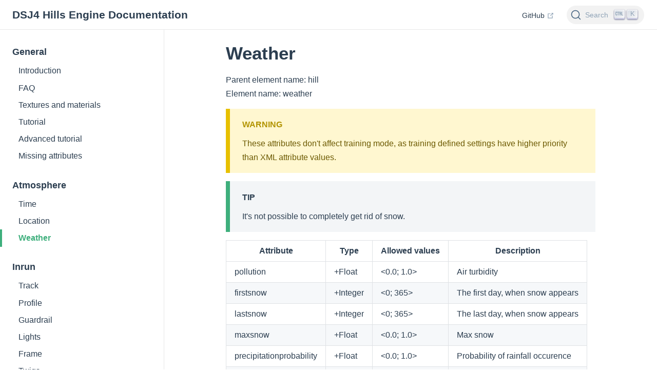

--- FILE ---
content_type: text/html
request_url: https://docs.dsj24.pl/atmosphere/weather
body_size: 3232
content:
<!DOCTYPE html>
<html lang="en-US">
  <head>
    <meta charset="utf-8">
    <meta name="viewport" content="width=device-width,initial-scale=1">
    <title>Weather | DSJ4 Hills Engine Documentation</title>
    <meta name="description" content="A VitePress site">
    <link rel="stylesheet" href="/assets/style.f9fd2b04.css">
    <link rel="modulepreload" href="/assets/Home.01b8b525.js">
    <link rel="modulepreload" href="/assets/AlgoliaSearchBox.d6d7519f.js">
    <link rel="modulepreload" href="/assets/app.8e5dce3e.js">
    <link rel="modulepreload" href="/assets/atmosphere_weather.md.5dc88f2f.lean.js">
    <link rel="modulepreload" href="/assets/app.8e5dce3e.js">
    <link rel="icon" href="favicon.ico">
    <meta name="robots" content="noindex">
    <meta name="description" content="The official DSJ4 Hills Engine documentation">
    <meta property="og:title" content="DSJ4 Hills Engine Documentation">
    <meta property="og:description" content="The official DSJ4 Hills Engine Documentation, brought by Gorišek Bros.">
    <meta property="og:image" content="/og_img.png">
    <script async="true" src="https://www.googletagmanager.com/gtag/js?id=G-EWHMDZ873D"></script>
    <script src="/gtag.js"></script>
    <meta name="twitter:title" content="Weather | DSJ4 Hills Engine Documentation">
  </head>
  <body>
    <div id="app"><!--[--><div class="theme"><header class="nav-bar" data-v-40587210><div class="sidebar-button" data-v-40587210><svg class="icon" xmlns="http://www.w3.org/2000/svg" aria-hidden="true" role="img" viewBox="0 0 448 512"><path fill="currentColor" d="M436 124H12c-6.627 0-12-5.373-12-12V80c0-6.627 5.373-12 12-12h424c6.627 0 12 5.373 12 12v32c0 6.627-5.373 12-12 12zm0 160H12c-6.627 0-12-5.373-12-12v-32c0-6.627 5.373-12 12-12h424c6.627 0 12 5.373 12 12v32c0 6.627-5.373 12-12 12zm0 160H12c-6.627 0-12-5.373-12-12v-32c0-6.627 5.373-12 12-12h424c6.627 0 12 5.373 12 12v32c0 6.627-5.373 12-12 12z" class></path></svg></div><a class="nav-bar-title" href="/" aria-label="DSJ4 Hills Engine Documentation, back to home" data-v-40587210 data-v-7ac13a1e><!----> DSJ4 Hills Engine Documentation</a><div class="flex-grow" data-v-40587210></div><div class="nav" data-v-40587210><nav class="nav-links" data-v-40587210 data-v-640fc9fc><!----><!----><div class="item" data-v-640fc9fc><div class="nav-link" data-v-640fc9fc data-v-49fe041d><a class="item isExternal" href="https://github.com/Gorisek-Bros/docs" target="_blank" rel="noopener noreferrer" data-v-49fe041d>GitHub <svg class="icon outbound" xmlns="http://www.w3.org/2000/svg" aria-hidden="true" x="0px" y="0px" viewbox="0 0 100 100" width="15" height="15" data-v-49fe041d><path fill="currentColor" d="M18.8,85.1h56l0,0c2.2,0,4-1.8,4-4v-32h-8v28h-48v-48h28v-8h-32l0,0c-2.2,0-4,1.8-4,4v56C14.8,83.3,16.6,85.1,18.8,85.1z"></path><polygon fill="currentColor" points="45.7,48.7 51.3,54.3 77.2,28.5 77.2,37.2 85.2,37.2 85.2,14.9 62.8,14.9 62.8,22.9 71.5,22.9"></polygon></svg></a></div></div></nav></div><!--[--><!--[--><div class="algolia-search-box" id="docsearch"></div><!--]--><!--]--></header><aside class="sidebar" data-v-17c48e2f><nav class="nav-links nav" data-v-17c48e2f data-v-640fc9fc><!----><!----><div class="item" data-v-640fc9fc><div class="nav-link" data-v-640fc9fc data-v-49fe041d><a class="item isExternal" href="https://github.com/Gorisek-Bros/docs" target="_blank" rel="noopener noreferrer" data-v-49fe041d>GitHub <svg class="icon outbound" xmlns="http://www.w3.org/2000/svg" aria-hidden="true" x="0px" y="0px" viewbox="0 0 100 100" width="15" height="15" data-v-49fe041d><path fill="currentColor" d="M18.8,85.1h56l0,0c2.2,0,4-1.8,4-4v-32h-8v28h-48v-48h28v-8h-32l0,0c-2.2,0-4,1.8-4,4v56C14.8,83.3,16.6,85.1,18.8,85.1z"></path><polygon fill="currentColor" points="45.7,48.7 51.3,54.3 77.2,28.5 77.2,37.2 85.2,37.2 85.2,14.9 62.8,14.9 62.8,22.9 71.5,22.9"></polygon></svg></a></div></div></nav><!--[--><!--]--><ul class="sidebar-links" data-v-17c48e2f><!--[--><li class="sidebar-link"><p class="sidebar-link-item">General</p><ul class="sidebar-links"><li class="sidebar-link"><a class="sidebar-link-item" href="/general/introduction">Introduction</a><!----></li><li class="sidebar-link"><a class="sidebar-link-item" href="/general/faq">FAQ</a><!----></li><li class="sidebar-link"><a class="sidebar-link-item" href="/general/textures-and-materials">Textures and materials</a><!----></li><li class="sidebar-link"><a class="sidebar-link-item" href="/general/tutorial">Tutorial</a><!----></li><li class="sidebar-link"><a class="sidebar-link-item" href="/general/tutorial-advanced">Advanced tutorial</a><!----></li><li class="sidebar-link"><a class="sidebar-link-item" href="/general/missing">Missing attributes</a><!----></li></ul></li><li class="sidebar-link"><p class="sidebar-link-item">Atmosphere</p><ul class="sidebar-links"><li class="sidebar-link"><a class="sidebar-link-item" href="/atmosphere/time">Time</a><!----></li><li class="sidebar-link"><a class="sidebar-link-item" href="/atmosphere/location">Location</a><!----></li><li class="sidebar-link"><a class="sidebar-link-item active" href="/atmosphere/weather">Weather</a><!----></li></ul></li><li class="sidebar-link"><p class="sidebar-link-item">Inrun</p><ul class="sidebar-links"><li class="sidebar-link"><a class="sidebar-link-item" href="/inrun/track">Track</a><!----></li><li class="sidebar-link"><a class="sidebar-link-item" href="/inrun/profile">Profile</a><!----></li><li class="sidebar-link"><a class="sidebar-link-item" href="/inrun/guardrail">Guardrail</a><!----></li><li class="sidebar-link"><a class="sidebar-link-item" href="/inrun/lights">Lights</a><!----></li><li class="sidebar-link"><a class="sidebar-link-item" href="/inrun/frame">Frame</a><!----></li><li class="sidebar-link"><a class="sidebar-link-item" href="/inrun/twigs">Twigs</a><!----></li><li class="sidebar-link"><a class="sidebar-link-item" href="/inrun/gates">Gates</a><!----></li><li class="sidebar-link"><a class="sidebar-link-item" href="/inrun/flag">Flag</a><!----></li></ul></li><li class="sidebar-link"><p class="sidebar-link-item">Hill</p><ul class="sidebar-links"><li class="sidebar-link"><a class="sidebar-link-item" href="/hill/profile">Profile</a><!----></li><li class="sidebar-link"><a class="sidebar-link-item" href="/hill/fence">Fence</a><!----></li><li class="sidebar-link"><a class="sidebar-link-item" href="/hill/constructions">Constructions</a><!----></li></ul></li><li class="sidebar-link"><p class="sidebar-link-item">Terrain</p><ul class="sidebar-links"><li class="sidebar-link"><a class="sidebar-link-item" href="/terrain">Terrain</a><!----></li><li class="sidebar-link"><a class="sidebar-link-item" href="/terrain/trees">Trees</a><!----></li><li class="sidebar-link"><a class="sidebar-link-item" href="/terrain/blocks-and-houses">Blocks and houses</a><!----></li><li class="sidebar-link"><a class="sidebar-link-item" href="/terrain/audience">Audience</a><!----></li></ul></li><li class="sidebar-link"><a class="sidebar-link-item" href="/hill">Hill</a><!----></li><li class="sidebar-link"><a class="sidebar-link-item" href="/camera">Camera</a><!----></li><li class="sidebar-link"><a class="sidebar-link-item" href="/refx">Refx</a><!----></li><li class="sidebar-link"><a class="sidebar-link-item" href="/markings">Markings</a><!----></li><li class="sidebar-link"><a class="sidebar-link-item" href="/profile">Profile</a><!----></li><li class="sidebar-link"><a class="sidebar-link-item" href="/stairs">Stairs</a><!----></li><li class="sidebar-link"><a class="sidebar-link-item" href="/railings">Railings</a><!----></li><li class="sidebar-link"><a class="sidebar-link-item" href="/pillars">Pillars</a><!----></li><li class="sidebar-link"><a class="sidebar-link-item" href="/beams">Beams and beamgroups</a><!----></li><li class="sidebar-link"><a class="sidebar-link-item" href="/distance-markers">Distance markers</a><!----></li><li class="sidebar-link"><a class="sidebar-link-item" href="/3dmodel">3D Model</a><!----></li><!--]--></ul><!--[--><!--]--></aside><!-- TODO: make this button accessible --><div class="sidebar-mask"></div><main class="page" data-v-8fcebc32><div class="container" data-v-8fcebc32><!--[--><!--]--><div style="position:relative;" class="content" data-v-8fcebc32><div><h1 id="weather"><a class="header-anchor" href="#weather" aria-hidden="true">#</a> Weather</h1><p>Parent element name: hill<br> Element name: weather</p><div class="warning custom-block"><p class="custom-block-title">WARNING</p><p>These attributes don&#39;t affect training mode, as training defined settings have higher priority than XML attribute values.</p></div><div class="tip custom-block"><p class="custom-block-title">TIP</p><p>It&#39;s not possible to completely get rid of snow.</p></div><table><thead><tr><th>Attribute</th><th>Type</th><th>Allowed values</th><th>Description</th></tr></thead><tbody><tr><td>pollution</td><td>+Float</td><td>&lt;0.0; 1.0&gt;</td><td>Air turbidity</td></tr><tr><td>firstsnow</td><td>+Integer</td><td>&lt;0; 365&gt;</td><td>The first day, when snow appears</td></tr><tr><td>lastsnow</td><td>+Integer</td><td>&lt;0; 365&gt;</td><td>The last day, when snow appears</td></tr><tr><td>maxsnow</td><td>+Float</td><td>&lt;0.0; 1.0&gt;</td><td>Max snow</td></tr><tr><td>precipitationprobability</td><td>+Float</td><td>&lt;0.0; 1.0&gt;</td><td>Probability of rainfall occurence</td></tr><tr><td>fogprobability</td><td>+Float</td><td>&lt;0.0; 1.0&gt;</td><td>Probability of fog occurence</td></tr></tbody></table></div></div><footer class="page-footer" data-v-8fcebc32 data-v-5c96fb00><div class="edit" data-v-5c96fb00><div class="edit-link" data-v-5c96fb00 data-v-55695e90><!----></div></div><div class="updated" data-v-5c96fb00><!----></div></footer><div class="next-and-prev-link" data-v-8fcebc32 data-v-e65a9748><div class="container" data-v-e65a9748><div class="prev" data-v-e65a9748><a class="link" href="/atmosphere/location" data-v-e65a9748><svg xmlns="http://www.w3.org/2000/svg" viewbox="0 0 24 24" class="icon icon-prev" data-v-e65a9748><path d="M19,11H7.4l5.3-5.3c0.4-0.4,0.4-1,0-1.4s-1-0.4-1.4,0l-7,7c-0.1,0.1-0.2,0.2-0.2,0.3c-0.1,0.2-0.1,0.5,0,0.8c0.1,0.1,0.1,0.2,0.2,0.3l7,7c0.2,0.2,0.5,0.3,0.7,0.3s0.5-0.1,0.7-0.3c0.4-0.4,0.4-1,0-1.4L7.4,13H19c0.6,0,1-0.4,1-1S19.6,11,19,11z"></path></svg><span class="text" data-v-e65a9748>Location</span></a></div><div class="next" data-v-e65a9748><a class="link" href="/inrun/track" data-v-e65a9748><span class="text" data-v-e65a9748>Track</span><svg xmlns="http://www.w3.org/2000/svg" viewbox="0 0 24 24" class="icon icon-next" data-v-e65a9748><path d="M19.9,12.4c0.1-0.2,0.1-0.5,0-0.8c-0.1-0.1-0.1-0.2-0.2-0.3l-7-7c-0.4-0.4-1-0.4-1.4,0s-0.4,1,0,1.4l5.3,5.3H5c-0.6,0-1,0.4-1,1s0.4,1,1,1h11.6l-5.3,5.3c-0.4,0.4-0.4,1,0,1.4c0.2,0.2,0.5,0.3,0.7,0.3s0.5-0.1,0.7-0.3l7-7C19.8,12.6,19.9,12.5,19.9,12.4z"></path></svg></a></div></div></div><!--[--><!--]--></div></main></div><!----><!--]--></div>
    <script>__VP_HASH_MAP__ = JSON.parse("{\"3dmodel.md\":\"b9cafdaa\",\"beams.md\":\"951810ab\",\"camera.md\":\"1b64fc3f\",\"distance-markers.md\":\"1a982c66\",\"hill.md\":\"ede1261e\",\"index.md\":\"14310fc5\",\"markings.md\":\"44518e9b\",\"pillars.md\":\"9e432dda\",\"profile.md\":\"ba66b367\",\"railings.md\":\"9dbb222b\",\"readme.md\":\"d9a9b270\",\"refx.md\":\"3c2857bf\",\"stairs.md\":\"8390567f\",\"terrain.md\":\"9c7fb164\",\"atmosphere_location.md\":\"4e5a1e7f\",\"atmosphere_time.md\":\"71c62274\",\"atmosphere_weather.md\":\"5dc88f2f\",\"general_coordinates.md\":\"f7ae76a1\",\"general_example.md\":\"b5385189\",\"general_faq.md\":\"14414c23\",\"general_introduction.md\":\"9f4d2fc7\",\"general_missing.md\":\"0f5970a3\",\"general_textures-and-materials.md\":\"d3791a6b\",\"general_tutorial-advanced.md\":\"209435f9\",\"general_tutorial.md\":\"9ce1f609\",\"hill_constructions.md\":\"584d271a\",\"hill_fence.md\":\"4ae02c8f\",\"hill_profile.md\":\"403bd48a\",\"inrun_flag.md\":\"919431a2\",\"inrun_frame.md\":\"fa8fc825\",\"inrun_gates.md\":\"9beffc0a\",\"inrun_guardrail.md\":\"e16c552a\",\"inrun_lights.md\":\"7f0201f9\",\"inrun_profile.md\":\"fe91297b\",\"inrun_track.md\":\"b631f66d\",\"inrun_twigs.md\":\"480922c8\",\"terrain_audience.md\":\"135ffafe\",\"terrain_blocks-and-houses.md\":\"6f849844\",\"terrain_houses.md\":\"005d99fb\",\"terrain_trees.md\":\"74244b9a\"}")</script>
    <script type="module" async src="/assets/app.8e5dce3e.js"></script>
  </body>
</html>

--- FILE ---
content_type: text/css
request_url: https://docs.dsj24.pl/assets/style.f9fd2b04.css
body_size: 7458
content:
:root{--c-white: #ffffff;--c-white-dark: #f8f8f8;--c-black: #000000;--c-divider-light: rgba(60, 60, 67, .12);--c-divider-dark: rgba(84, 84, 88, .48);--c-text-light-1: #2c3e50;--c-text-light-2: #476582;--c-text-light-3: #90a4b7;--c-brand: #3eaf7c;--c-brand-light: #4abf8a;--font-family-base: -apple-system, BlinkMacSystemFont, "Segoe UI", Roboto, Oxygen, Ubuntu, Cantarell, "Fira Sans", "Droid Sans", "Helvetica Neue", sans-serif;--font-family-mono: source-code-pro, Menlo, Monaco, Consolas, "Courier New", monospace;--z-index-navbar: 10;--z-index-sidebar: 6;--shadow-1: 0 1px 2px rgba(0, 0, 0, .04), 0 1px 2px rgba(0, 0, 0, .06);--shadow-2: 0 3px 12px rgba(0, 0, 0, .07), 0 1px 4px rgba(0, 0, 0, .07);--shadow-3: 0 12px 32px rgba(0, 0, 0, .1), 0 2px 6px rgba(0, 0, 0, .08);--shadow-4: 0 14px 44px rgba(0, 0, 0, .12), 0 3px 9px rgba(0, 0, 0, .12);--shadow-5: 0 18px 56px rgba(0, 0, 0, .16), 0 4px 12px rgba(0, 0, 0, .16);--header-height: 3.6rem}:root{--c-divider: var(--c-divider-light);--c-text: var(--c-text-light-1);--c-text-light: var(--c-text-light-2);--c-text-lighter: var(--c-text-light-3);--c-bg: var(--c-white);--c-bg-accent: var(--c-white-dark);--code-line-height: 24px;--code-font-family: var(--font-family-mono);--code-font-size: 14px;--code-inline-bg-color: rgba(27, 31, 35, .05);--code-bg-color: #282c34}*,:before,:after{box-sizing:border-box}html{line-height:1.4;font-size:16px;-webkit-text-size-adjust:100%}body{margin:0;width:100%;min-width:320px;min-height:100vh;line-height:1.4;font-family:var(--font-family-base);font-size:16px;font-weight:400;color:var(--c-text);background-color:var(--c-bg);direction:ltr;font-synthesis:none;text-rendering:optimizeLegibility;-webkit-font-smoothing:antialiased;-moz-osx-font-smoothing:grayscale}main{display:block}h1,h2,h3,h4,h5,h6{margin:0;line-height:1.25}h1,h2,h3,h4,h5,h6,strong,b{font-weight:600}h1:hover .header-anchor,h1:focus .header-anchor,h2:hover .header-anchor,h2:focus .header-anchor,h3:hover .header-anchor,h3:focus .header-anchor,h4:hover .header-anchor,h4:focus .header-anchor,h5:hover .header-anchor,h5:focus .header-anchor,h6:hover .header-anchor,h6:focus .header-anchor{opacity:1}h1{margin-top:1.5rem;font-size:1.9rem}@media screen and (min-width: 420px){h1{font-size:2.2rem}}h2{margin-top:2.25rem;margin-bottom:1.25rem;border-bottom:1px solid var(--c-divider);padding-bottom:.3rem;line-height:1.25;font-size:1.65rem}h2+h3{margin-top:1.5rem}h3{margin-top:2rem;font-size:1.35rem}h4{font-size:1.15rem}p,ol,ul{margin:1rem 0;line-height:1.7}a,area,button,[role=button],input,label,select,summary,textarea{touch-action:manipulation}a{text-decoration:none;color:var(--c-brand)}a:hover{text-decoration:underline}a.header-anchor{float:left;margin-top:.125em;margin-left:-.87em;padding-right:.23em;font-size:.85em;opacity:0}a.header-anchor:hover,a.header-anchor:focus{text-decoration:none}figure{margin:0}img{max-width:100%}ul,ol{padding-left:1.25em}li>ul,li>ol{margin:0}table{display:block;border-collapse:collapse;margin:1rem 0;overflow-x:auto}tr{border-top:1px solid #dfe2e5}tr:nth-child(2n){background-color:#f6f8fa}th,td{border:1px solid #dfe2e5;padding:.6em 1em}blockquote{margin:1rem 0;border-left:.2rem solid #dfe2e5;padding:.25rem 0 .25rem 1rem;font-size:1rem;color:#999}blockquote>p{margin:0}form{margin:0}.theme.sidebar-open .sidebar-mask{display:block}.theme.no-navbar>h1,.theme.no-navbar>h2,.theme.no-navbar>h3,.theme.no-navbar>h4,.theme.no-navbar>h5,.theme.no-navbar>h6{margin-top:1.5rem;padding-top:0}.theme.no-navbar aside{top:0}@media screen and (min-width: 720px){.theme.no-sidebar aside{display:none}.theme.no-sidebar main{margin-left:0}}.sidebar-mask{position:fixed;z-index:2;display:none;width:100vw;height:100vh}code{margin:0;border-radius:3px;padding:.25rem .5rem;font-family:var(--code-font-family);font-size:.85em;color:var(--c-text-light);background-color:var(--code-inline-bg-color)}code .token.deleted{color:#ec5975}code .token.inserted{color:var(--c-brand)}div[class*=language-]{position:relative;margin:1rem -1.5rem;background-color:var(--code-bg-color);overflow-x:auto}li>div[class*=language-]{border-radius:6px 0 0 6px;margin:1rem -1.5rem 1rem -1.25rem}@media (min-width: 420px){div[class*=language-]{margin:1rem 0;border-radius:6px}li>div[class*=language-]{margin:1rem 0;border-radius:6px}}[class*=language-] pre,[class*=language-] code{text-align:left;white-space:pre;word-spacing:normal;word-break:normal;word-wrap:normal;-moz-tab-size:4;-o-tab-size:4;tab-size:4;-webkit-hyphens:none;-moz-hyphens:none;-ms-hyphens:none;hyphens:none}[class*=language-] pre{position:relative;z-index:1;margin:0;padding:1.25rem 1.5rem;background:transparent;overflow-x:auto}[class*=language-] code{padding:0;line-height:var(--code-line-height);font-size:var(--code-font-size);color:#eee}.highlight-lines{position:absolute;top:0;bottom:0;left:0;padding:1.25rem 0;width:100%;line-height:var(--code-line-height);font-family:var(--code-font-family);font-size:var(--code-font-size);user-select:none;overflow:hidden}.highlight-lines .highlighted{background-color:#000000a8}div[class*=language-].line-numbers-mode{padding-left:3.5rem}.line-numbers-wrapper{position:absolute;top:0;bottom:0;left:0;z-index:3;border-right:1px solid rgba(0,0,0,.5);padding:1.25rem 0;width:3.5rem;text-align:center;line-height:var(--code-line-height);font-family:var(--code-font-family);font-size:var(--code-font-size);color:#888}div[class*=language-]:before{position:absolute;top:.6em;right:1em;z-index:2;font-size:.8rem;color:#888}div[class~=language-html]:before,div[class~=language-markup]:before{content:"html"}div[class~=language-md]:before,div[class~=language-markdown]:before{content:"md"}div[class~=language-css]:before{content:"css"}div[class~=language-sass]:before{content:"sass"}div[class~=language-scss]:before{content:"scss"}div[class~=language-less]:before{content:"less"}div[class~=language-stylus]:before{content:"styl"}div[class~=language-js]:before,div[class~=language-javascript]:before{content:"js"}div[class~=language-ts]:before,div[class~=language-typescript]:before{content:"ts"}div[class~=language-json]:before{content:"json"}div[class~=language-rb]:before,div[class~=language-ruby]:before{content:"rb"}div[class~=language-py]:before,div[class~=language-python]:before{content:"py"}div[class~=language-sh]:before,div[class~=language-bash]:before{content:"sh"}div[class~=language-php]:before{content:"php"}div[class~=language-go]:before{content:"go"}div[class~=language-rust]:before{content:"rust"}div[class~=language-java]:before{content:"java"}div[class~=language-c]:before{content:"c"}div[class~=language-yaml]:before{content:"yaml"}div[class~=language-dockerfile]:before{content:"dockerfile"}div[class~=language-vue]:before{content:"vue"}.token.comment,.token.block-comment,.token.prolog,.token.doctype,.token.cdata{color:#999}.token.punctuation{color:#ccc}.token.tag,.token.attr-name,.token.namespace,.token.deleted{color:#e2777a}.token.function-name{color:#6196cc}.token.boolean,.token.number,.token.function{color:#f08d49}.token.property,.token.class-name,.token.constant,.token.symbol{color:#f8c555}.token.selector,.token.important,.token.atrule,.token.keyword,.token.builtin{color:#cc99cd}.token.string,.token.char,.token.attr-value,.token.regex,.token.variable{color:#7ec699}.token.operator,.token.entity,.token.url{color:#67cdcc}.token.important,.token.bold{font-weight:bold}.token.italic{font-style:italic}.token.entity{cursor:help}.token.inserted{color:green}.custom-block.tip,.custom-block.info,.custom-block.warning,.custom-block.danger{margin:1rem 0;border-left:.5rem solid;padding:.1rem 1.5rem;overflow-x:auto}.custom-block.tip{background-color:#f3f5f7;border-color:var(--c-brand)}.custom-block.info{background-color:#f3f5f7;border-color:var(--c-text-light-2)}.custom-block.warning{border-color:#e7c000;color:#6b5900;background-color:#ffe5644d}.custom-block.warning .custom-block-title{color:#b29400}.custom-block.warning a{color:var(--c-text)}.custom-block.danger{border-color:#c00;color:#4d0000;background-color:#ffe6e6}.custom-block.danger .custom-block-title{color:#900}.custom-block.danger a{color:var(--c-text)}.custom-block.details{position:relative;display:block;border-radius:2px;margin:1.6em 0;padding:1.6em;background-color:#eee}.custom-block.details h4{margin-top:0}.custom-block.details figure:last-child,.custom-block.details p:last-child{margin-bottom:0;padding-bottom:0}.custom-block.details summary{outline:none;cursor:pointer}.custom-block-title{margin-bottom:-.4rem;font-weight:600}.sidebar-links{margin:0;padding:0;list-style:none}.sidebar-link-item{display:block;margin:0;border-left:.25rem solid transparent;color:var(--c-text)}a.sidebar-link-item:hover{text-decoration:none;color:var(--c-brand)}a.sidebar-link-item.active{color:var(--c-brand)}.sidebar>.sidebar-links{padding:.75rem 0 5rem}@media (min-width: 720px){.sidebar>.sidebar-links{padding:1.5rem 0}}.sidebar>.sidebar-links>.sidebar-link+.sidebar-link{padding-top:.5rem}@media (min-width: 720px){.sidebar>.sidebar-links>.sidebar-link+.sidebar-link{padding-top:1.25rem}}.sidebar>.sidebar-links>.sidebar-link>.sidebar-link-item{padding:.35rem 1.5rem .35rem 1.25rem;font-size:1.1rem;font-weight:700}.sidebar>.sidebar-links>.sidebar-link>a.sidebar-link-item.active{border-left-color:var(--c-brand);font-weight:600}.sidebar>.sidebar-links>.sidebar-link>.sidebar-links>.sidebar-link>.sidebar-link-item{display:block;padding:.35rem 1.5rem .35rem 2rem;line-height:1.4;font-size:1rem;font-weight:400}.sidebar>.sidebar-links>.sidebar-link>.sidebar-links>.sidebar-link>a.sidebar-link-item.active{border-left-color:var(--c-brand);font-weight:600}.sidebar>.sidebar-links>.sidebar-link>.sidebar-links>.sidebar-link>.sidebar-links>.sidebar-link>.sidebar-link-item{display:block;padding:.3rem 1.5rem .3rem 3rem;line-height:1.4;font-size:.9rem;font-weight:400}.sidebar>.sidebar-links>.sidebar-link>.sidebar-links>.sidebar-link>.sidebar-links>.sidebar-link>.sidebar-links>.sidebar-link>.sidebar-link-item{display:block;padding:.3rem 1.5rem .3rem 4rem;line-height:1.4;font-size:.9rem;font-weight:400}.debug[data-v-5fe1be7f]{box-sizing:border-box;position:fixed;right:8px;bottom:8px;z-index:9999;border-radius:4px;width:74px;height:32px;color:#eee;overflow:hidden;cursor:pointer;background-color:#000000d9;transition:all .15s ease}.debug[data-v-5fe1be7f]:hover{background-color:#000000bf}.debug.open[data-v-5fe1be7f]{right:0;bottom:0;width:100%;height:100%;margin-top:0;border-radius:0;padding:0;overflow:scroll}@media (min-width: 512px){.debug.open[data-v-5fe1be7f]{width:512px}}.debug.open[data-v-5fe1be7f]:hover{background-color:#000000d9}.title[data-v-5fe1be7f]{margin:0;padding:6px 16px;line-height:20px;font-size:13px}.block[data-v-5fe1be7f]{margin:2px 0 0;border-top:1px solid rgba(255,255,255,.16);padding:8px 16px;font-family:Hack,monospace;font-size:13px}.block+.block[data-v-5fe1be7f]{margin-top:8px}.nav-bar-title[data-v-7ac13a1e]{font-size:1.3rem;font-weight:600;color:var(--c-text)}.nav-bar-title[data-v-7ac13a1e]:hover{text-decoration:none}.logo[data-v-7ac13a1e]{margin-right:.75rem;height:1.3rem;vertical-align:bottom}.icon.outbound{position:relative;top:-1px;display:inline-block;vertical-align:middle;color:var(--c-text-lighter)}.item[data-v-49fe041d]{display:block;padding:0 1.5rem;line-height:36px;font-size:1rem;font-weight:600;color:var(--c-text);white-space:nowrap}.item[data-v-49fe041d]:hover,.item.active[data-v-49fe041d]{text-decoration:none;color:var(--c-brand)}.item.external[data-v-49fe041d]:hover{border-bottom-color:transparent;color:var(--c-text)}@media (min-width: 720px){.item[data-v-49fe041d]{border-bottom:2px solid transparent;padding:0;line-height:24px;font-size:.9rem;font-weight:500}.item[data-v-49fe041d]:hover,.item.active[data-v-49fe041d]{border-bottom-color:var(--c-brand);color:var(--c-text)}}.item[data-v-07381bdb]{display:block;padding:0 1.5rem 0 2.5rem;line-height:32px;font-size:.9rem;font-weight:500;color:var(--c-text);white-space:nowrap}@media (min-width: 720px){.item[data-v-07381bdb]{padding:0 24px 0 12px;line-height:32px;font-size:.85rem;font-weight:500;color:var(--c-text);white-space:nowrap}.item.active .arrow[data-v-07381bdb]{opacity:1}}.item[data-v-07381bdb]:hover,.item.active[data-v-07381bdb]{text-decoration:none;color:var(--c-brand)}.item.external[data-v-07381bdb]:hover{border-bottom-color:transparent;color:var(--c-text)}@media (min-width: 720px){.arrow[data-v-07381bdb]{display:inline-block;margin-right:8px;border-top:6px solid #ccc;border-right:4px solid transparent;border-bottom:0;border-left:4px solid transparent;vertical-align:middle;opacity:0;transform:translateY(-2px) rotate(-90deg)}}.nav-dropdown-link[data-v-18d75f62]{position:relative;height:36px;overflow:hidden;cursor:pointer}@media (min-width: 720px){.nav-dropdown-link[data-v-18d75f62]{height:auto;overflow:visible}.nav-dropdown-link:hover .dialog[data-v-18d75f62]{display:block}}.nav-dropdown-link.open[data-v-18d75f62]{height:auto}.button[data-v-18d75f62]{display:block;border:0;padding:0 1.5rem;width:100%;text-align:left;line-height:36px;font-family:var(--font-family-base);font-size:1rem;font-weight:600;color:var(--c-text);white-space:nowrap;background-color:transparent;cursor:pointer}.button[data-v-18d75f62]:focus{outline:0}@media (min-width: 720px){.button[data-v-18d75f62]{border-bottom:2px solid transparent;padding:0;line-height:24px;font-size:.9rem;font-weight:500}}.button-arrow[data-v-18d75f62]{display:inline-block;margin-top:-1px;margin-left:8px;border-top:6px solid #ccc;border-right:4px solid transparent;border-bottom:0;border-left:4px solid transparent;vertical-align:middle}.button-arrow.right[data-v-18d75f62]{transform:rotate(-90deg)}@media (min-width: 720px){.button-arrow.right[data-v-18d75f62]{transform:rotate(0)}}.dialog[data-v-18d75f62]{margin:0;padding:0;list-style:none}@media (min-width: 720px){.dialog[data-v-18d75f62]{display:none;position:absolute;top:26px;right:-8px;border-radius:6px;padding:12px 0;min-width:128px;background-color:var(--c-bg);box-shadow:var(--shadow-3)}}.nav-links[data-v-640fc9fc]{padding:.75rem 0;border-bottom:1px solid var(--c-divider)}@media (min-width: 720px){.nav-links[data-v-640fc9fc]{display:flex;padding:6px 0 0;align-items:center;border-bottom:0}.item+.item[data-v-640fc9fc]{padding-left:24px}}.sidebar-button{position:absolute;top:.6rem;left:1rem;display:none;padding:.6rem;cursor:pointer}.sidebar-button .icon{display:block;width:1.25rem;height:1.25rem}@media screen and (max-width: 719px){.sidebar-button{display:block}}.nav-bar[data-v-40587210]{position:fixed;top:0;right:0;left:0;z-index:var(--z-index-navbar);display:flex;justify-content:space-between;align-items:center;border-bottom:1px solid var(--c-divider);padding:.7rem 1.5rem .7rem 4rem;height:var(--header-height);background-color:var(--c-bg)}@media (min-width: 720px){.nav-bar[data-v-40587210]{padding:.7rem 1.5rem}}.flex-grow[data-v-40587210]{flex-grow:1}.nav[data-v-40587210]{display:none}@media (min-width: 720px){.nav[data-v-40587210]{display:block}}.sidebar[data-v-17c48e2f]{position:fixed;top:var(--header-height);bottom:0;left:0;z-index:var(--z-index-sidebar);border-right:1px solid var(--c-divider);width:16.4rem;background-color:var(--c-bg);overflow-y:auto;transform:translate(-100%);transition:transform .25s ease}@media (min-width: 720px){.sidebar[data-v-17c48e2f]{transform:translate(0)}}@media (min-width: 960px){.sidebar[data-v-17c48e2f]{width:20rem}}.sidebar.open[data-v-17c48e2f]{transform:translate(0)}.nav[data-v-17c48e2f]{display:block}@media (min-width: 720px){.nav[data-v-17c48e2f]{display:none}}.link[data-v-55695e90]{display:inline-block;font-size:1rem;font-weight:500;color:var(--c-text-light)}.link[data-v-55695e90]:hover{text-decoration:none;color:var(--c-brand)}.icon[data-v-55695e90]{margin-left:4px}.last-updated[data-v-30c3cbb4]{display:inline-block;margin:0;line-height:1.4;font-size:.9rem;color:var(--c-text-light)}@media (min-width: 960px){.last-updated[data-v-30c3cbb4]{font-size:1rem}}.prefix[data-v-30c3cbb4]{display:inline-block;font-weight:500}.datetime[data-v-30c3cbb4]{display:inline-block;margin-left:6px;font-weight:400}.page-footer[data-v-5c96fb00]{padding-top:1rem;padding-bottom:1rem;overflow:auto}@media (min-width: 960px){.page-footer[data-v-5c96fb00]{display:flex;justify-content:space-between;align-items:center}}.updated[data-v-5c96fb00]{padding-top:4px}@media (min-width: 960px){.updated[data-v-5c96fb00]{padding-top:0}}.next-and-prev-link[data-v-e65a9748]{padding-top:1rem}.container[data-v-e65a9748]{display:flex;justify-content:space-between;border-top:1px solid var(--c-divider);padding-top:1rem}.prev[data-v-e65a9748],.next[data-v-e65a9748]{display:flex;flex-shrink:0;width:50%}.prev[data-v-e65a9748]{justify-content:flex-start;padding-right:12px}.next[data-v-e65a9748]{justify-content:flex-end;padding-left:12px}.link[data-v-e65a9748]{display:inline-flex;align-items:center;max-width:100%;font-size:1rem;font-weight:500}.text[data-v-e65a9748]{display:block;white-space:nowrap;overflow:hidden;text-overflow:ellipsis}.icon[data-v-e65a9748]{display:block;flex-shrink:0;width:16px;height:16px;fill:var(--c-text);transform:translateY(1px)}.icon-prev[data-v-e65a9748]{margin-right:8px}.icon-next[data-v-e65a9748]{margin-left:8px}.page[data-v-8fcebc32]{padding-top:var(--header-height)}@media (min-width: 720px){.page[data-v-8fcebc32]{margin-left:16.4rem}}@media (min-width: 960px){.page[data-v-8fcebc32]{margin-left:20rem}}.container[data-v-8fcebc32]{margin:0 auto;padding:0 1.5rem 4rem;max-width:48rem}.content[data-v-8fcebc32]{padding-bottom:1.5rem}@media (max-width: 420px){.content[data-v-8fcebc32]{clear:both}}#ads-container{margin:0 auto}@media (min-width: 420px){#ads-container{position:relative;right:0;float:right;margin:-8px -8px 24px 24px;width:146px}}@media (max-width: 420px){#ads-container{height:105px;margin:1.75rem 0}}@media (min-width: 1400px){#ads-container{position:fixed;right:8px;bottom:8px}}.version-badge[data-v-6b68ecd2]{position:absolute;margin-left:.25rem;padding:.1rem .5rem;background-color:var(--c-brand);font-weight:500;font-size:.8rem;border-radius:9999px}.home-hero[data-v-630fe728]{margin:2.5rem 0 2.75rem;padding:0 1.5rem;text-align:center}@media (min-width: 420px){.home-hero[data-v-630fe728]{margin:3.5rem 0}}@media (min-width: 720px){.home-hero[data-v-630fe728]{margin:4rem 0 4.25rem}}.figure[data-v-630fe728]{padding:0 1.5rem}.image[data-v-630fe728]{display:block;margin:0 auto;width:auto;max-width:100%;max-height:280px}.title[data-v-630fe728]{margin-top:1.5rem;font-size:2rem}@media (min-width: 420px){.title[data-v-630fe728]{font-size:3rem}}@media (min-width: 720px){.title[data-v-630fe728]{margin-top:2rem}}.description[data-v-630fe728]{margin:.25rem 0 0;line-height:1.3;font-size:1.2rem;color:var(--c-text-light)}@media (min-width: 420px){.description[data-v-630fe728]{line-height:1.2;font-size:1.6rem}}.action[data-v-630fe728]{margin-top:1.5rem;display:inline-block}.action.alt[data-v-630fe728]{margin-left:1.5rem}@media (min-width: 420px){.action[data-v-630fe728]{margin-top:2rem;display:inline-block}}.action[data-v-630fe728] .item{display:inline-block;border-radius:6px;padding:0 20px;line-height:44px;font-size:1rem;font-weight:500;color:var(--c-bg);background-color:var(--c-brand);border:2px solid var(--c-brand);transition:background-color .1s ease}.action.alt[data-v-630fe728] .item{background-color:var(--c-bg);color:var(--c-brand)}.action[data-v-630fe728] .item:hover{text-decoration:none;color:var(--c-bg);background-color:var(--c-brand-light)}@media (min-width: 420px){.action[data-v-630fe728] .item{padding:0 24px;line-height:52px;font-size:1.2rem;font-weight:500}}.home-features[data-v-245bde66]{margin:0 auto;padding:2.5rem 0 2.75rem;max-width:960px}.home-hero+.home-features[data-v-245bde66]{padding-top:0}@media (min-width: 420px){.home-features[data-v-245bde66]{padding:3.25rem 0 3.5rem}.home-hero+.home-features[data-v-245bde66]{padding-top:0}}@media (min-width: 720px){.home-features[data-v-245bde66]{padding-right:1.5rem;padding-left:1.5rem}}.wrapper[data-v-245bde66]{padding:0 1.5rem}.home-hero+.home-features .wrapper[data-v-245bde66]{border-top:1px solid var(--c-divider);padding-top:2.5rem}@media (min-width: 420px){.home-hero+.home-features .wrapper[data-v-245bde66]{padding-top:3.25rem}}@media (min-width: 720px){.wrapper[data-v-245bde66]{padding-right:0;padding-left:0}}.container[data-v-245bde66]{margin:0 auto;max-width:392px}@media (min-width: 720px){.container[data-v-245bde66]{max-width:960px}}.features[data-v-245bde66]{display:flex;flex-wrap:wrap;margin:-20px -24px}.feature[data-v-245bde66]{flex-shrink:0;padding:20px 24px;width:100%}@media (min-width: 720px){.feature[data-v-245bde66]{width:calc(100% / 3)}}.title[data-v-245bde66]{margin:0;border-bottom:0;line-height:1.4;font-size:1.25rem;font-weight:500}@media (min-width: 420px){.title[data-v-245bde66]{font-size:1.4rem}}.details[data-v-245bde66]{margin:0;line-height:1.6;font-size:1rem;color:var(--c-text-light)}.title+.details[data-v-245bde66]{padding-top:.25rem}.footer[data-v-bff49316]{margin:0 auto;max-width:960px}@media (min-width: 720px){.footer[data-v-bff49316]{padding:0 1.5rem}}.container[data-v-bff49316]{padding:2rem 1.5rem 2.25rem}.home-hero+.footer .container[data-v-bff49316],.home-features+.footer .container[data-v-bff49316],.home-content+.footer .container[data-v-bff49316]{border-top:1px solid var(--c-divider)}@media (min-width: 420px){.container[data-v-bff49316]{padding:3rem 1.5rem 3.25rem}}.text[data-v-bff49316]{margin:0;text-align:center;line-height:1.4;font-size:.9rem;color:var(--c-text-light)}.home[data-v-40a20ed2]{padding-top:var(--header-height)}.home-content[data-v-40a20ed2]{max-width:960px;margin:0 auto;padding:0 1.5rem}@media (max-width: 720px){.home-content[data-v-40a20ed2]{max-width:392px;padding:0}}:root{--docsearch-primary-color:#5468ff;--docsearch-text-color:#1c1e21;--docsearch-spacing:12px;--docsearch-icon-stroke-width:1.4;--docsearch-highlight-color:var(--docsearch-primary-color);--docsearch-muted-color:#969faf;--docsearch-container-background:rgba(101,108,133,.8);--docsearch-logo-color:#5468ff;--docsearch-modal-width:560px;--docsearch-modal-height:600px;--docsearch-modal-background:#f5f6f7;--docsearch-modal-shadow:inset 1px 1px 0 0 hsla(0,0%,100%,.5),0 3px 8px 0 #555a64;--docsearch-searchbox-height:56px;--docsearch-searchbox-background:#ebedf0;--docsearch-searchbox-focus-background:#fff;--docsearch-searchbox-shadow:inset 0 0 0 2px var(--docsearch-primary-color);--docsearch-hit-height:56px;--docsearch-hit-color:#444950;--docsearch-hit-active-color:#fff;--docsearch-hit-background:#fff;--docsearch-hit-shadow:0 1px 3px 0 #d4d9e1;--docsearch-key-gradient:linear-gradient(-225deg,#d5dbe4,#f8f8f8);--docsearch-key-shadow:inset 0 -2px 0 0 #cdcde6,inset 0 0 1px 1px #fff,0 1px 2px 1px rgba(30,35,90,.4);--docsearch-footer-height:44px;--docsearch-footer-background:#fff;--docsearch-footer-shadow:0 -1px 0 0 #e0e3e8,0 -3px 6px 0 rgba(69,98,155,.12)}html[data-theme=dark]{--docsearch-text-color:#f5f6f7;--docsearch-container-background:rgba(9,10,17,.8);--docsearch-modal-background:#15172a;--docsearch-modal-shadow:inset 1px 1px 0 0 #2c2e40,0 3px 8px 0 #000309;--docsearch-searchbox-background:#090a11;--docsearch-searchbox-focus-background:#000;--docsearch-hit-color:#bec3c9;--docsearch-hit-shadow:none;--docsearch-hit-background:#090a11;--docsearch-key-gradient:linear-gradient(-26.5deg,#565872,#31355b);--docsearch-key-shadow:inset 0 -2px 0 0 #282d55,inset 0 0 1px 1px #51577d,0 2px 2px 0 rgba(3,4,9,.3);--docsearch-footer-background:#1e2136;--docsearch-footer-shadow:inset 0 1px 0 0 rgba(73,76,106,.5),0 -4px 8px 0 rgba(0,0,0,.2);--docsearch-logo-color:#fff;--docsearch-muted-color:#7f8497}.DocSearch-Button{align-items:center;background:var(--docsearch-searchbox-background);border:0;border-radius:40px;color:var(--docsearch-muted-color);cursor:pointer;display:flex;font-weight:500;height:36px;margin:0 0 0 16px;padding:0 8px;user-select:none}.DocSearch-Button:active,.DocSearch-Button:focus,.DocSearch-Button:hover{background:var(--docsearch-searchbox-focus-background);box-shadow:var(--docsearch-searchbox-shadow);color:var(--docsearch-text-color);outline:none}.DocSearch-Search-Icon{stroke-width:1.6}.DocSearch-Button .DocSearch-Search-Icon{color:var(--docsearch-text-color)}.DocSearch-Button-Placeholder{font-size:1rem;padding:0 12px 0 6px}.DocSearch-Button-Key{align-items:center;background:var(--docsearch-key-gradient);border-radius:3px;box-shadow:var(--docsearch-key-shadow);color:var(--docsearch-muted-color);display:flex;height:18px;justify-content:center;margin-right:.4em;padding-bottom:2px;position:relative;top:-1px;width:20px}@media (max-width:750px){.DocSearch-Button-Key,.DocSearch-Button-KeySeparator,.DocSearch-Button-Placeholder{display:none}}.DocSearch--active{overflow:hidden!important}.DocSearch-Container,.DocSearch-Container *{box-sizing:border-box}.DocSearch-Container{background-color:var(--docsearch-container-background);height:100vh;left:0;position:fixed;top:0;width:100vw;z-index:200}.DocSearch-Container a{text-decoration:none}.DocSearch-Link{appearance:none;background:none;border:0;color:var(--docsearch-highlight-color);cursor:pointer;font:inherit;margin:0;padding:0}.DocSearch-Modal{background:var(--docsearch-modal-background);border-radius:6px;box-shadow:var(--docsearch-modal-shadow);flex-direction:column;margin:60px auto auto;max-width:var(--docsearch-modal-width);position:relative}.DocSearch-SearchBar{display:flex;padding:var(--docsearch-spacing) var(--docsearch-spacing) 0}.DocSearch-Form{align-items:center;background:var(--docsearch-searchbox-focus-background);border-radius:4px;box-shadow:var(--docsearch-searchbox-shadow);display:flex;height:var(--docsearch-searchbox-height);padding:0 var(--docsearch-spacing);position:relative;width:100%}.DocSearch-Input{appearance:none;background:transparent;border:0;color:var(--docsearch-text-color);flex:1;font:inherit;font-size:1.2em;height:100%;outline:none;padding:0 0 0 8px;width:80%}.DocSearch-Input::placeholder{color:var(--docsearch-muted-color);opacity:1}.DocSearch-Input::-webkit-search-cancel-button,.DocSearch-Input::-webkit-search-decoration,.DocSearch-Input::-webkit-search-results-button,.DocSearch-Input::-webkit-search-results-decoration{display:none}.DocSearch-LoadingIndicator,.DocSearch-MagnifierLabel,.DocSearch-Reset{margin:0;padding:0}.DocSearch-MagnifierLabel,.DocSearch-Reset{align-items:center;color:var(--docsearch-highlight-color);display:flex;justify-content:center}.DocSearch-Container--Stalled .DocSearch-MagnifierLabel,.DocSearch-LoadingIndicator{display:none}.DocSearch-Container--Stalled .DocSearch-LoadingIndicator{align-items:center;color:var(--docsearch-highlight-color);display:flex;justify-content:center}@media screen and (prefers-reduced-motion:reduce){.DocSearch-Reset{animation:none;appearance:none;background:none;border:0;border-radius:50%;color:var(--docsearch-icon-color);cursor:pointer;right:0;stroke-width:var(--docsearch-icon-stroke-width)}}.DocSearch-Reset{animation:fade-in .1s ease-in forwards;appearance:none;background:none;border:0;border-radius:50%;color:var(--docsearch-icon-color);cursor:pointer;padding:2px;right:0;stroke-width:var(--docsearch-icon-stroke-width)}.DocSearch-Reset[hidden]{display:none}.DocSearch-Reset:focus{outline:none}.DocSearch-Reset:hover{color:var(--docsearch-highlight-color)}.DocSearch-LoadingIndicator svg,.DocSearch-MagnifierLabel svg{height:24px;width:24px}.DocSearch-Cancel{display:none}.DocSearch-Dropdown{max-height:calc(var(--docsearch-modal-height) - var(--docsearch-searchbox-height) - var(--docsearch-spacing) - var(--docsearch-footer-height));min-height:var(--docsearch-spacing);overflow-y:auto;overflow-y:overlay;padding:0 var(--docsearch-spacing);scrollbar-color:var(--docsearch-muted-color) var(--docsearch-modal-background);scrollbar-width:thin}.DocSearch-Dropdown::-webkit-scrollbar{width:12px}.DocSearch-Dropdown::-webkit-scrollbar-track{background:transparent}.DocSearch-Dropdown::-webkit-scrollbar-thumb{background-color:var(--docsearch-muted-color);border:3px solid var(--docsearch-modal-background);border-radius:20px}.DocSearch-Dropdown ul{list-style:none;margin:0;padding:0}.DocSearch-Label{font-size:.75em;line-height:1.6em}.DocSearch-Help,.DocSearch-Label{color:var(--docsearch-muted-color)}.DocSearch-Help{font-size:.9em;margin:0;user-select:none}.DocSearch-Title{font-size:1.2em}.DocSearch-Logo a{display:flex}.DocSearch-Logo svg{color:var(--docsearch-logo-color);margin-left:8px}.DocSearch-Hits:last-of-type{margin-bottom:24px}.DocSearch-Hits mark{background:none;color:var(--docsearch-highlight-color)}.DocSearch-HitsFooter{color:var(--docsearch-muted-color);display:flex;font-size:.85em;justify-content:center;margin-bottom:var(--docsearch-spacing);padding:var(--docsearch-spacing)}.DocSearch-HitsFooter a{border-bottom:1px solid;color:inherit}.DocSearch-Hit{border-radius:4px;display:flex;padding-bottom:4px;position:relative}@media screen and (prefers-reduced-motion:reduce){.DocSearch-Hit--deleting{transition:none}}.DocSearch-Hit--deleting{opacity:0;transition:all .25s linear}@media screen and (prefers-reduced-motion:reduce){.DocSearch-Hit--favoriting{transition:none}}.DocSearch-Hit--favoriting{transform:scale(0);transform-origin:top center;transition:all .25s linear;transition-delay:.25s}.DocSearch-Hit a{background:var(--docsearch-hit-background);border-radius:4px;box-shadow:var(--docsearch-hit-shadow);display:block;padding-left:var(--docsearch-spacing);width:100%}.DocSearch-Hit-source{background:var(--docsearch-modal-background);color:var(--docsearch-highlight-color);font-size:.85em;font-weight:600;line-height:32px;margin:0 -4px;padding:8px 4px 0;position:sticky;top:0;z-index:10}.DocSearch-Hit-Tree{color:var(--docsearch-muted-color);height:var(--docsearch-hit-height);opacity:.5;stroke-width:var(--docsearch-icon-stroke-width);width:24px}.DocSearch-Hit[aria-selected=true] a{background-color:var(--docsearch-highlight-color)}.DocSearch-Hit[aria-selected=true] mark{text-decoration:underline}.DocSearch-Hit-Container{align-items:center;color:var(--docsearch-hit-color);display:flex;flex-direction:row;height:var(--docsearch-hit-height);padding:0 var(--docsearch-spacing) 0 0}.DocSearch-Hit-icon{height:20px;width:20px}.DocSearch-Hit-action,.DocSearch-Hit-icon{color:var(--docsearch-muted-color);stroke-width:var(--docsearch-icon-stroke-width)}.DocSearch-Hit-action{align-items:center;display:flex;height:22px;width:22px}.DocSearch-Hit-action svg{display:block;height:18px;width:18px}.DocSearch-Hit-action+.DocSearch-Hit-action{margin-left:6px}.DocSearch-Hit-action-button{appearance:none;background:none;border:0;border-radius:50%;color:inherit;cursor:pointer;padding:2px}svg.DocSearch-Hit-Select-Icon{display:none}.DocSearch-Hit[aria-selected=true] .DocSearch-Hit-Select-Icon{display:block}.DocSearch-Hit-action-button:focus,.DocSearch-Hit-action-button:hover{background:rgba(0,0,0,.2);transition:background-color .1s ease-in}@media screen and (prefers-reduced-motion:reduce){.DocSearch-Hit-action-button:focus,.DocSearch-Hit-action-button:hover{transition:none}}.DocSearch-Hit-action-button:focus path,.DocSearch-Hit-action-button:hover path{fill:#fff}.DocSearch-Hit-content-wrapper{display:flex;flex:1 1 auto;flex-direction:column;font-weight:500;justify-content:center;line-height:1.2em;margin:0 8px;overflow-x:hidden;position:relative;text-overflow:ellipsis;white-space:nowrap;width:80%}.DocSearch-Hit-title{font-size:.9em}.DocSearch-Hit-path{color:var(--docsearch-muted-color);font-size:.75em}.DocSearch-Hit[aria-selected=true] .DocSearch-Hit-action,.DocSearch-Hit[aria-selected=true] .DocSearch-Hit-icon,.DocSearch-Hit[aria-selected=true] .DocSearch-Hit-path,.DocSearch-Hit[aria-selected=true] .DocSearch-Hit-text,.DocSearch-Hit[aria-selected=true] .DocSearch-Hit-title,.DocSearch-Hit[aria-selected=true] .DocSearch-Hit-Tree,.DocSearch-Hit[aria-selected=true] mark{color:var(--docsearch-hit-active-color)!important}@media screen and (prefers-reduced-motion:reduce){.DocSearch-Hit-action-button:focus,.DocSearch-Hit-action-button:hover{background:rgba(0,0,0,.2);transition:none}}.DocSearch-ErrorScreen,.DocSearch-NoResults,.DocSearch-StartScreen{font-size:.9em;margin:0 auto;padding:36px 0;text-align:center;width:80%}.DocSearch-Screen-Icon{color:var(--docsearch-muted-color);padding-bottom:12px}.DocSearch-NoResults-Prefill-List{display:inline-block;padding-bottom:24px;text-align:left}.DocSearch-NoResults-Prefill-List ul{display:inline-block;padding:8px 0 0}.DocSearch-NoResults-Prefill-List li{list-style-position:inside;list-style-type:"\bb  "}.DocSearch-Prefill{appearance:none;background:none;border:0;border-radius:1em;color:var(--docsearch-highlight-color);cursor:pointer;display:inline-block;font-size:1em;font-weight:700;padding:0}.DocSearch-Prefill:focus,.DocSearch-Prefill:hover{outline:none;text-decoration:underline}.DocSearch-Footer{align-items:center;background:var(--docsearch-footer-background);border-radius:0 0 8px 8px;box-shadow:var(--docsearch-footer-shadow);display:flex;flex-direction:row-reverse;flex-shrink:0;height:var(--docsearch-footer-height);justify-content:space-between;padding:0 var(--docsearch-spacing);position:relative;user-select:none;width:100%;z-index:300}.DocSearch-Commands{color:var(--docsearch-muted-color);display:flex;list-style:none;margin:0;padding:0}.DocSearch-Commands li{align-items:center;display:flex}.DocSearch-Commands li:not(:last-of-type){margin-right:.8em}.DocSearch-Commands-Key{align-items:center;background:var(--docsearch-key-gradient);border-radius:2px;box-shadow:var(--docsearch-key-shadow);display:flex;height:18px;justify-content:center;margin-right:.4em;padding-bottom:2px;width:20px}@media (max-width:750px){:root{--docsearch-spacing:10px;--docsearch-footer-height:40px}.DocSearch-Dropdown{height:100%}.DocSearch-Container{height:100vh;height:-webkit-fill-available;position:absolute}.DocSearch-Footer{border-radius:0;bottom:0;position:absolute}.DocSearch-Hit-content-wrapper{display:flex;position:relative;width:80%}.DocSearch-Modal{border-radius:0;box-shadow:none;height:100vh;height:-webkit-fill-available;margin:0;max-width:100%;width:100%}.DocSearch-Cancel{appearance:none;background:none;border:0;color:var(--docsearch-highlight-color);cursor:pointer;display:inline-block;flex:none;font:inherit;font-size:1em;font-weight:500;margin-left:var(--docsearch-spacing);outline:none;overflow:hidden;padding:0;user-select:none;white-space:nowrap}.DocSearch-Commands,.DocSearch-Hit-Tree{display:none}}@keyframes fade-in{0%{opacity:0}to{opacity:1}}.algolia-search-box{padding-top:1px}@media (min-width: 720px){.algolia-search-box{padding-left:8px}}@media (min-width: 751px){.algolia-search-box{min-width:176.3px}.algolia-search-box .DocSearch-Button-Placeholder{padding-left:8px;font-size:.9rem;font-weight:500}}.DocSearch{--docsearch-primary-color: var(--c-brand);--docsearch-highlight-color: var(--docsearch-primary-color);--docsearch-searchbox-shadow: inset 0 0 0 2px var(--docsearch-primary-color);--docsearch-text-color: var(--c-text-light);--docsearch-muted-color: var(--c-text-lighter);--docsearch-searchbox-background: #f2f2f2}


--- FILE ---
content_type: text/javascript
request_url: https://docs.dsj24.pl/assets/app.8e5dce3e.js
body_size: 30581
content:
var e=Object.defineProperty,t=Object.defineProperties,n=Object.getOwnPropertyDescriptors,o=Object.getOwnPropertySymbols,r=Object.prototype.hasOwnProperty,s=Object.prototype.propertyIsEnumerable,l=(t,n,o)=>n in t?e(t,n,{enumerable:!0,configurable:!0,writable:!0,value:o}):t[n]=o,i=(e,t)=>{for(var n in t||(t={}))r.call(t,n)&&l(e,n,t[n]);if(o)for(var n of o(t))s.call(t,n)&&l(e,n,t[n]);return e},c=(e,o)=>t(e,n(o));function a(e,t){const n=Object.create(null),o=e.split(",");for(let r=0;r<o.length;r++)n[o[r]]=!0;return t?e=>!!n[e.toLowerCase()]:e=>!!n[e]}const u=()=>{},d=Object.assign,f=Object.prototype.hasOwnProperty,p=(e,t)=>f.call(e,t),h=Array.isArray,v=e=>"[object Map]"===_(e),m=e=>"function"==typeof e,g=e=>"symbol"==typeof e,b=e=>null!==e&&"object"==typeof e,y=Object.prototype.toString,_=e=>y.call(e),x=e=>"string"==typeof e&&"NaN"!==e&&"-"!==e[0]&&""+parseInt(e,10)===e,w=(e,t)=>!Object.is(e,t);let k;const C=[];class S{constructor(e=!1){this.active=!0,this.effects=[],this.cleanups=[],!e&&k&&(this.parent=k,this.index=(k.scopes||(k.scopes=[])).push(this)-1)}run(e){if(this.active)try{return this.on(),e()}finally{this.off()}}on(){this.active&&(C.push(this),k=this)}off(){this.active&&(C.pop(),k=C[C.length-1])}stop(e){if(this.active){if(this.effects.forEach((e=>e.stop())),this.cleanups.forEach((e=>e())),this.scopes&&this.scopes.forEach((e=>e.stop(!0))),this.parent&&!e){const e=this.parent.scopes.pop();e&&e!==this&&(this.parent.scopes[this.index]=e,e.index=this.index)}this.active=!1}}}const $=e=>{const t=new Set(e);return t.w=0,t.n=0,t},E=e=>(e.w&j)>0,O=e=>(e.n&j)>0,A=new WeakMap;let T=0,j=1;const L=[];let P;const F=Symbol(""),M=Symbol("");class R{constructor(e,t=null,n){this.fn=e,this.scheduler=t,this.active=!0,this.deps=[],function(e,t){(t=t||k)&&t.active&&t.effects.push(e)}(this,n)}run(){if(!this.active)return this.fn();if(!L.includes(this))try{return L.push(P=this),N.push(U),U=!0,j=1<<++T,T<=30?(({deps:e})=>{if(e.length)for(let t=0;t<e.length;t++)e[t].w|=j})(this):I(this),this.fn()}finally{T<=30&&(e=>{const{deps:t}=e;if(t.length){let n=0;for(let o=0;o<t.length;o++){const r=t[o];E(r)&&!O(r)?r.delete(e):t[n++]=r,r.w&=~j,r.n&=~j}t.length=n}})(this),j=1<<--T,V(),L.pop();const e=L.length;P=e>0?L[e-1]:void 0}}stop(){this.active&&(I(this),this.onStop&&this.onStop(),this.active=!1)}}function I(e){const{deps:t}=e;if(t.length){for(let n=0;n<t.length;n++)t[n].delete(e);t.length=0}}let U=!0;const N=[];function D(){N.push(U),U=!1}function V(){const e=N.pop();U=void 0===e||e}function B(e,t,n){if(!H())return;let o=A.get(e);o||A.set(e,o=new Map);let r=o.get(n);r||o.set(n,r=$()),W(r)}function H(){return U&&void 0!==P}function W(e,t){let n=!1;T<=30?O(e)||(e.n|=j,n=!E(e)):n=!e.has(P),n&&(e.add(P),P.deps.push(e))}function q(e,t,n,o,r,s){const l=A.get(e);if(!l)return;let i=[];if("clear"===t)i=[...l.values()];else if("length"===n&&h(e))l.forEach(((e,t)=>{("length"===t||t>=o)&&i.push(e)}));else switch(void 0!==n&&i.push(l.get(n)),t){case"add":h(e)?x(n)&&i.push(l.get("length")):(i.push(l.get(F)),v(e)&&i.push(l.get(M)));break;case"delete":h(e)||(i.push(l.get(F)),v(e)&&i.push(l.get(M)));break;case"set":v(e)&&i.push(l.get(F))}if(1===i.length)i[0]&&z(i[0]);else{const e=[];for(const t of i)t&&e.push(...t);z($(e))}}function z(e,t){for(const n of h(e)?e:[...e])(n!==P||n.allowRecurse)&&(n.scheduler?n.scheduler():n.run())}const G=a("__proto__,__v_isRef,__isVue"),K=new Set(Object.getOwnPropertyNames(Symbol).map((e=>Symbol[e])).filter(g)),J=ee(),Y=ee(!1,!0),Z=ee(!0),X=Q();function Q(){const e={};return["includes","indexOf","lastIndexOf"].forEach((t=>{e[t]=function(...e){const n=Ne(this);for(let t=0,r=this.length;t<r;t++)B(n,0,t+"");const o=n[t](...e);return-1===o||!1===o?n[t](...e.map(Ne)):o}})),["push","pop","shift","unshift","splice"].forEach((t=>{e[t]=function(...e){D();const n=Ne(this)[t].apply(this,e);return V(),n}})),e}function ee(e=!1,t=!1){return function(n,o,r){if("__v_isReactive"===o)return!e;if("__v_isReadonly"===o)return e;if("__v_raw"===o&&r===(e?t?je:Te:t?Ae:Oe).get(n))return n;const s=h(n);if(!e&&s&&p(X,o))return Reflect.get(X,o,r);const l=Reflect.get(n,o,r);if(g(o)?K.has(o):G(o))return l;if(e||B(n,0,o),t)return l;if(We(l)){return!s||!x(o)?l.value:l}return b(l)?e?Fe(l):Pe(l):l}}function te(e=!1){return function(t,n,o,r){let s=t[n];if(!e&&(o=Ne(o),s=Ne(s),!h(t)&&We(s)&&!We(o)))return s.value=o,!0;const l=h(t)&&x(n)?Number(n)<t.length:p(t,n),i=Reflect.set(t,n,o,r);return t===Ne(r)&&(l?w(o,s)&&q(t,"set",n,o):q(t,"add",n,o)),i}}const ne={get:J,set:te(),deleteProperty:function(e,t){const n=p(e,t);e[t];const o=Reflect.deleteProperty(e,t);return o&&n&&q(e,"delete",t,void 0),o},has:function(e,t){const n=Reflect.has(e,t);return g(t)&&K.has(t)||B(e,0,t),n},ownKeys:function(e){return B(e,0,h(e)?"length":F),Reflect.ownKeys(e)}},oe={get:Z,set:(e,t)=>!0,deleteProperty:(e,t)=>!0},re=d({},ne,{get:Y,set:te(!0)}),se=e=>b(e)?Pe(e):e,le=e=>b(e)?Fe(e):e,ie=e=>e,ce=e=>Reflect.getPrototypeOf(e);function ae(e,t,n=!1,o=!1){const r=Ne(e=e.__v_raw),s=Ne(t);t!==s&&!n&&B(r,0,t),!n&&B(r,0,s);const{has:l}=ce(r),i=o?ie:n?le:se;return l.call(r,t)?i(e.get(t)):l.call(r,s)?i(e.get(s)):void(e!==r&&e.get(t))}function ue(e,t=!1){const n=this.__v_raw,o=Ne(n),r=Ne(e);return e!==r&&!t&&B(o,0,e),!t&&B(o,0,r),e===r?n.has(e):n.has(e)||n.has(r)}function de(e,t=!1){return e=e.__v_raw,!t&&B(Ne(e),0,F),Reflect.get(e,"size",e)}function fe(e){e=Ne(e);const t=Ne(this);return ce(t).has.call(t,e)||(t.add(e),q(t,"add",e,e)),this}function pe(e,t){t=Ne(t);const n=Ne(this),{has:o,get:r}=ce(n);let s=o.call(n,e);s||(e=Ne(e),s=o.call(n,e));const l=r.call(n,e);return n.set(e,t),s?w(t,l)&&q(n,"set",e,t):q(n,"add",e,t),this}function he(e){const t=Ne(this),{has:n,get:o}=ce(t);let r=n.call(t,e);r||(e=Ne(e),r=n.call(t,e)),o&&o.call(t,e);const s=t.delete(e);return r&&q(t,"delete",e,void 0),s}function ve(){const e=Ne(this),t=0!==e.size,n=e.clear();return t&&q(e,"clear",void 0,void 0),n}function me(e,t){return function(n,o){const r=this,s=r.__v_raw,l=Ne(s),i=t?ie:e?le:se;return!e&&B(l,0,F),s.forEach(((e,t)=>n.call(o,i(e),i(t),r)))}}function ge(e,t,n){return function(...o){const r=this.__v_raw,s=Ne(r),l=v(s),i="entries"===e||e===Symbol.iterator&&l,c="keys"===e&&l,a=r[e](...o),u=n?ie:t?le:se;return!t&&B(s,0,c?M:F),{next(){const{value:e,done:t}=a.next();return t?{value:e,done:t}:{value:i?[u(e[0]),u(e[1])]:u(e),done:t}},[Symbol.iterator](){return this}}}}function be(e){return function(...t){return"delete"!==e&&this}}function ye(){const e={get(e){return ae(this,e)},get size(){return de(this)},has:ue,add:fe,set:pe,delete:he,clear:ve,forEach:me(!1,!1)},t={get(e){return ae(this,e,!1,!0)},get size(){return de(this)},has:ue,add:fe,set:pe,delete:he,clear:ve,forEach:me(!1,!0)},n={get(e){return ae(this,e,!0)},get size(){return de(this,!0)},has(e){return ue.call(this,e,!0)},add:be("add"),set:be("set"),delete:be("delete"),clear:be("clear"),forEach:me(!0,!1)},o={get(e){return ae(this,e,!0,!0)},get size(){return de(this,!0)},has(e){return ue.call(this,e,!0)},add:be("add"),set:be("set"),delete:be("delete"),clear:be("clear"),forEach:me(!0,!0)};return["keys","values","entries",Symbol.iterator].forEach((r=>{e[r]=ge(r,!1,!1),n[r]=ge(r,!0,!1),t[r]=ge(r,!1,!0),o[r]=ge(r,!0,!0)})),[e,n,t,o]}const[_e,xe,we,ke]=ye();function Ce(e,t){const n=t?e?ke:we:e?xe:_e;return(t,o,r)=>"__v_isReactive"===o?!e:"__v_isReadonly"===o?e:"__v_raw"===o?t:Reflect.get(p(n,o)&&o in t?n:t,o,r)}const Se={get:Ce(!1,!1)},$e={get:Ce(!1,!0)},Ee={get:Ce(!0,!1)},Oe=new WeakMap,Ae=new WeakMap,Te=new WeakMap,je=new WeakMap;function Le(e){return e.__v_skip||!Object.isExtensible(e)?0:function(e){switch(e){case"Object":case"Array":return 1;case"Map":case"Set":case"WeakMap":case"WeakSet":return 2;default:return 0}}((e=>_(e).slice(8,-1))(e))}function Pe(e){return e&&e.__v_isReadonly?e:Me(e,!1,ne,Se,Oe)}function Fe(e){return Me(e,!0,oe,Ee,Te)}function Me(e,t,n,o,r){if(!b(e))return e;if(e.__v_raw&&(!t||!e.__v_isReactive))return e;const s=r.get(e);if(s)return s;const l=Le(e);if(0===l)return e;const i=new Proxy(e,2===l?o:n);return r.set(e,i),i}function Re(e){return Ie(e)?Re(e.__v_raw):!(!e||!e.__v_isReactive)}function Ie(e){return!(!e||!e.__v_isReadonly)}function Ue(e){return Re(e)||Ie(e)}function Ne(e){const t=e&&e.__v_raw;return t?Ne(t):e}function De(e){return((e,t,n)=>{Object.defineProperty(e,t,{configurable:!0,enumerable:!1,value:n})})(e,"__v_skip",!0),e}function Ve(e){H()&&((e=Ne(e)).dep||(e.dep=$()),W(e.dep))}function Be(e,t){(e=Ne(e)).dep&&z(e.dep)}const He=e=>b(e)?Pe(e):e;function We(e){return Boolean(e&&!0===e.__v_isRef)}function qe(e){return function(e,t){if(We(e))return e;return new ze(e,t)}(e,!1)}class ze{constructor(e,t){this._shallow=t,this.dep=void 0,this.__v_isRef=!0,this._rawValue=t?e:Ne(e),this._value=t?e:He(e)}get value(){return Ve(this),this._value}set value(e){e=this._shallow?e:Ne(e),w(e,this._rawValue)&&(this._rawValue=e,this._value=this._shallow?e:He(e),Be(this))}}function Ge(e){return We(e)?e.value:e}const Ke={get:(e,t,n)=>Ge(Reflect.get(e,t,n)),set:(e,t,n,o)=>{const r=e[t];return We(r)&&!We(n)?(r.value=n,!0):Reflect.set(e,t,n,o)}};function Je(e){return Re(e)?e:new Proxy(e,Ke)}function Ye(e){const t=h(e)?new Array(e.length):{};for(const n in e)t[n]=Xe(e,n);return t}class Ze{constructor(e,t){this._object=e,this._key=t,this.__v_isRef=!0}get value(){return this._object[this._key]}set value(e){this._object[this._key]=e}}function Xe(e,t){const n=e[t];return We(n)?n:new Ze(e,t)}class Qe{constructor(e,t,n){this._setter=t,this.dep=void 0,this._dirty=!0,this.__v_isRef=!0,this.effect=new R(e,(()=>{this._dirty||(this._dirty=!0,Be(this))})),this.__v_isReadonly=n}get value(){const e=Ne(this);return Ve(e),e._dirty&&(e._dirty=!1,e._value=e.effect.run()),e._value}set value(e){this._setter(e)}}function et(e,t){let n,o;m(e)?(n=e,o=u):(n=e.get,o=e.set);return new Qe(n,o,m(e)||!e.set)}function tt(e,t){const n=Object.create(null),o=e.split(",");for(let r=0;r<o.length;r++)n[o[r]]=!0;return t?e=>!!n[e.toLowerCase()]:e=>!!n[e]}function nt(e){if(_t(e)){const t={};for(let n=0;n<e.length;n++){const o=e[n],r=Ct(o)?st(o):nt(o);if(r)for(const e in r)t[e]=r[e]}return t}return Ct(e)||St(e)?e:void 0}Promise.resolve();const ot=/;(?![^(]*\))/g,rt=/:(.+)/;function st(e){const t={};return e.split(ot).forEach((e=>{if(e){const n=e.split(rt);n.length>1&&(t[n[0].trim()]=n[1].trim())}})),t}function lt(e){let t="";if(Ct(e))t=e;else if(_t(e))for(let n=0;n<e.length;n++){const o=lt(e[n]);o&&(t+=o+" ")}else if(St(e))for(const n in e)e[n]&&(t+=n+" ");return t.trim()}const it=e=>null==e?"":_t(e)||St(e)&&(e.toString===Et||!kt(e.toString))?JSON.stringify(e,ct,2):String(e),ct=(e,t)=>t&&t.__v_isRef?ct(e,t.value):xt(t)?{[`Map(${t.size})`]:[...t.entries()].reduce(((e,[t,n])=>(e[`${t} =>`]=n,e)),{})}:wt(t)?{[`Set(${t.size})`]:[...t.values()]}:!St(t)||_t(t)||At(t)?t:String(t),at={},ut=[],dt=()=>{},ft=()=>!1,pt=/^on[^a-z]/,ht=e=>pt.test(e),vt=e=>e.startsWith("onUpdate:"),mt=Object.assign,gt=(e,t)=>{const n=e.indexOf(t);n>-1&&e.splice(n,1)},bt=Object.prototype.hasOwnProperty,yt=(e,t)=>bt.call(e,t),_t=Array.isArray,xt=e=>"[object Map]"===Ot(e),wt=e=>"[object Set]"===Ot(e),kt=e=>"function"==typeof e,Ct=e=>"string"==typeof e,St=e=>null!==e&&"object"==typeof e,$t=e=>St(e)&&kt(e.then)&&kt(e.catch),Et=Object.prototype.toString,Ot=e=>Et.call(e),At=e=>"[object Object]"===Ot(e),Tt=tt(",key,ref,onVnodeBeforeMount,onVnodeMounted,onVnodeBeforeUpdate,onVnodeUpdated,onVnodeBeforeUnmount,onVnodeUnmounted"),jt=e=>{const t=Object.create(null);return n=>t[n]||(t[n]=e(n))},Lt=/-(\w)/g,Pt=jt((e=>e.replace(Lt,((e,t)=>t?t.toUpperCase():"")))),Ft=/\B([A-Z])/g,Mt=jt((e=>e.replace(Ft,"-$1").toLowerCase())),Rt=jt((e=>e.charAt(0).toUpperCase()+e.slice(1))),It=jt((e=>e?`on${Rt(e)}`:"")),Ut=(e,t)=>!Object.is(e,t),Nt=(e,t)=>{for(let n=0;n<e.length;n++)e[n](t)},Dt=(e,t,n)=>{Object.defineProperty(e,t,{configurable:!0,enumerable:!1,value:n})},Vt=e=>{const t=parseFloat(e);return isNaN(t)?e:t};function Bt(e,t,...n){const o=e.vnode.props||at;let r=n;const s=t.startsWith("update:"),l=s&&t.slice(7);if(l&&l in o){const e=`${"modelValue"===l?"model":l}Modifiers`,{number:t,trim:s}=o[e]||at;s?r=n.map((e=>e.trim())):t&&(r=n.map(Vt))}let i,c=o[i=It(t)]||o[i=It(Pt(t))];!c&&s&&(c=o[i=It(Mt(t))]),c&&dr(c,e,6,r);const a=o[i+"Once"];if(a){if(e.emitted){if(e.emitted[i])return}else e.emitted={};e.emitted[i]=!0,dr(a,e,6,r)}}function Ht(e,t,n=!1){const o=t.emitsCache,r=o.get(e);if(void 0!==r)return r;const s=e.emits;let l={},i=!1;if(!kt(e)){const o=e=>{const n=Ht(e,t,!0);n&&(i=!0,mt(l,n))};!n&&t.mixins.length&&t.mixins.forEach(o),e.extends&&o(e.extends),e.mixins&&e.mixins.forEach(o)}return s||i?(_t(s)?s.forEach((e=>l[e]=null)):mt(l,s),o.set(e,l),l):(o.set(e,null),null)}function Wt(e,t){return!(!e||!ht(t))&&(t=t.slice(2).replace(/Once$/,""),yt(e,t[0].toLowerCase()+t.slice(1))||yt(e,Mt(t))||yt(e,t))}let qt=null,zt=null;function Gt(e){const t=qt;return qt=e,zt=e&&e.type.__scopeId||null,t}function Kt(e){zt=e}function Jt(){zt=null}function Yt(e,t=qt,n){if(!t)return e;if(e._n)return e;const o=(...n)=>{o._d&&Eo(-1);const r=Gt(t),s=e(...n);return Gt(r),o._d&&Eo(1),s};return o._n=!0,o._c=!0,o._d=!0,o}function Zt(e){const{type:t,vnode:n,proxy:o,withProxy:r,props:s,propsOptions:[l],slots:i,attrs:c,emit:a,render:u,renderCache:d,data:f,setupState:p,ctx:h,inheritAttrs:v}=e;let m;const g=Gt(e);try{let e;if(4&n.shapeFlag){const t=r||o;m=Bo(u.call(t,t,d,s,p,f,h)),e=c}else{const n=t;0,m=Bo(n.length>1?n(s,{attrs:c,slots:i,emit:a}):n(s,null)),e=t.props?c:Xt(c)}let g=m;if(e&&!1!==v){const t=Object.keys(e),{shapeFlag:n}=g;t.length&&7&n&&(l&&t.some(vt)&&(e=Qt(e,l)),g=Uo(g,e))}0,n.dirs&&(g.dirs=g.dirs?g.dirs.concat(n.dirs):n.dirs),n.transition&&(g.transition=n.transition),m=g}catch(b){ko.length=0,fr(b,e,1),m=Io(xo)}return Gt(g),m}const Xt=e=>{let t;for(const n in e)("class"===n||"style"===n||ht(n))&&((t||(t={}))[n]=e[n]);return t},Qt=(e,t)=>{const n={};for(const o in e)vt(o)&&o.slice(9)in t||(n[o]=e[o]);return n};function en(e,t,n){const o=Object.keys(t);if(o.length!==Object.keys(e).length)return!0;for(let r=0;r<o.length;r++){const s=o[r];if(t[s]!==e[s]&&!Wt(n,s))return!0}return!1}function tn(e,t){t&&t.pendingBranch?_t(e)?t.effects.push(...e):t.effects.push(e):Ar(e,xr,_r,wr)}function nn(e,t,n=!1){const o=er||qt;if(o){const r=null==o.parent?o.vnode.appContext&&o.vnode.appContext.provides:o.parent.provides;if(r&&e in r)return r[e];if(arguments.length>1)return n&&kt(t)?t.call(o.proxy):t}}const on=[Function,Array];Boolean,Boolean;function rn(e,t){const{leavingVNodes:n}=e;let o=n.get(t.type);return o||(o=Object.create(null),n.set(t.type,o)),o}function sn(e,t,n,o){const{appear:r,mode:s,persisted:l=!1,onBeforeEnter:i,onEnter:c,onAfterEnter:a,onEnterCancelled:u,onBeforeLeave:d,onLeave:f,onAfterLeave:p,onLeaveCancelled:h,onBeforeAppear:v,onAppear:m,onAfterAppear:g,onAppearCancelled:b}=t,y=String(e.key),_=rn(n,e),x=(e,t)=>{e&&dr(e,o,9,t)},w={mode:s,persisted:l,beforeEnter(t){let o=i;if(!n.isMounted){if(!r)return;o=v||i}t._leaveCb&&t._leaveCb(!0);const s=_[y];s&&Lo(e,s)&&s.el._leaveCb&&s.el._leaveCb(),x(o,[t])},enter(e){let t=c,o=a,s=u;if(!n.isMounted){if(!r)return;t=m||c,o=g||a,s=b||u}let l=!1;const i=e._enterCb=t=>{l||(l=!0,x(t?s:o,[e]),w.delayedLeave&&w.delayedLeave(),e._enterCb=void 0)};t?(t(e,i),t.length<=1&&i()):i()},leave(t,o){const r=String(e.key);if(t._enterCb&&t._enterCb(!0),n.isUnmounting)return o();x(d,[t]);let s=!1;const l=t._leaveCb=n=>{s||(s=!0,o(),x(n?h:p,[t]),t._leaveCb=void 0,_[r]===e&&delete _[r])};_[r]=e,f?(f(t,l),f.length<=1&&l()):l()},clone:e=>sn(e,t,n,o)};return w}function ln(e){if(vn(e))return(e=Uo(e)).children=null,e}function cn(e){return vn(e)?e.children?e.children[0]:void 0:e}function an(e,t){6&e.shapeFlag&&e.component?an(e.component.subTree,t):128&e.shapeFlag?(e.ssContent.transition=t.clone(e.ssContent),e.ssFallback.transition=t.clone(e.ssFallback)):e.transition=t}function un(e,t=!1){let n=[],o=0;for(let r=0;r<e.length;r++){const s=e[r];s.type===yo?(128&s.patchFlag&&o++,n=n.concat(un(s.children,t))):(t||s.type!==xo)&&n.push(s)}if(o>1)for(let r=0;r<n.length;r++)n[r].patchFlag=-2;return n}function dn(e){return kt(e)?{setup:e,name:e.name}:e}const fn=e=>!!e.type.__asyncLoader;function pn(e){kt(e)&&(e={loader:e});const{loader:t,loadingComponent:n,errorComponent:o,delay:r=200,timeout:s,suspensible:l=!0,onError:i}=e;let c,a=null,u=0;const d=()=>{let e;return a||(e=a=t().catch((e=>{if(e=e instanceof Error?e:new Error(String(e)),i)return new Promise(((t,n)=>{i(e,(()=>t((u++,a=null,d()))),(()=>n(e)),u+1)}));throw e})).then((t=>e!==a&&a?a:(t&&(t.__esModule||"Module"===t[Symbol.toStringTag])&&(t=t.default),c=t,t))))};return dn({name:"AsyncComponentWrapper",__asyncLoader:d,get __asyncResolved(){return c},setup(){const e=er;if(c)return()=>hn(c,e);const t=t=>{a=null,fr(t,e,13,!o)};if(l&&e.suspense)return d().then((t=>()=>hn(t,e))).catch((e=>(t(e),()=>o?Io(o,{error:e}):null)));const i=qe(!1),u=qe(),f=qe(!!r);return r&&setTimeout((()=>{f.value=!1}),r),null!=s&&setTimeout((()=>{if(!i.value&&!u.value){const e=new Error(`Async component timed out after ${s}ms.`);t(e),u.value=e}}),s),d().then((()=>{i.value=!0,e.parent&&vn(e.parent.vnode)&&Er(e.parent.update)})).catch((e=>{t(e),u.value=e})),()=>i.value&&c?hn(c,e):u.value&&o?Io(o,{error:u.value}):n&&!f.value?Io(n):void 0}})}function hn(e,{vnode:{ref:t,props:n,children:o}}){const r=Io(e,n,o);return r.ref=t,r}const vn=e=>e.type.__isKeepAlive;function mn(e,t){bn(e,"a",t)}function gn(e,t){bn(e,"da",t)}function bn(e,t,n=er){const o=e.__wdc||(e.__wdc=()=>{let t=n;for(;t;){if(t.isDeactivated)return;t=t.parent}e()});if(_n(t,o,n),n){let e=n.parent;for(;e&&e.parent;)vn(e.parent.vnode)&&yn(o,t,n,e),e=e.parent}}function yn(e,t,n,o){const r=_n(t,e,o,!0);En((()=>{gt(o[t],r)}),n)}function _n(e,t,n=er,o=!1){if(n){const r=n[e]||(n[e]=[]),s=t.__weh||(t.__weh=(...o)=>{if(n.isUnmounted)return;D(),nr(n);const r=dr(t,n,e,o);return or(),V(),r});return o?r.unshift(s):r.push(s),s}}const xn=e=>(t,n=er)=>(!sr||"sp"===e)&&_n(e,t,n),wn=xn("bm"),kn=xn("m"),Cn=xn("bu"),Sn=xn("u"),$n=xn("bum"),En=xn("um"),On=xn("sp"),An=xn("rtg"),Tn=xn("rtc");function jn(e,t=er){_n("ec",e,t)}let Ln=!0;function Pn(e){const t=Rn(e),n=e.proxy,o=e.ctx;Ln=!1,t.beforeCreate&&Fn(t.beforeCreate,e,"bc");const{data:r,computed:s,methods:l,watch:i,provide:c,inject:a,created:u,beforeMount:d,mounted:f,beforeUpdate:p,updated:h,activated:v,deactivated:m,beforeDestroy:g,beforeUnmount:b,destroyed:y,unmounted:_,render:x,renderTracked:w,renderTriggered:k,errorCaptured:C,serverPrefetch:S,expose:$,inheritAttrs:E,components:O,directives:A,filters:T}=t;if(a&&function(e,t,n=dt,o=!1){_t(e)&&(e=Dn(e));for(const r in e){const n=e[r];let s;s=St(n)?"default"in n?nn(n.from||r,n.default,!0):nn(n.from||r):nn(n),We(s)&&o?Object.defineProperty(t,r,{enumerable:!0,configurable:!0,get:()=>s.value,set:e=>s.value=e}):t[r]=s}}(a,o,null,e.appContext.config.unwrapInjectedRef),l)for(const L in l){const e=l[L];kt(e)&&(o[L]=e.bind(n))}if(r){const t=r.call(n,n);St(t)&&(e.data=Pe(t))}if(Ln=!0,s)for(const L in s){const e=s[L],t=et({get:kt(e)?e.bind(n,n):kt(e.get)?e.get.bind(n,n):dt,set:!kt(e)&&kt(e.set)?e.set.bind(n):dt});Object.defineProperty(o,L,{enumerable:!0,configurable:!0,get:()=>t.value,set:e=>t.value=e})}if(i)for(const L in i)Mn(i[L],o,n,L);if(c){const e=kt(c)?c.call(n):c;Reflect.ownKeys(e).forEach((t=>{!function(e,t){if(er){let n=er.provides;const o=er.parent&&er.parent.provides;o===n&&(n=er.provides=Object.create(o)),n[e]=t}}(t,e[t])}))}function j(e,t){_t(t)?t.forEach((t=>e(t.bind(n)))):t&&e(t.bind(n))}if(u&&Fn(u,e,"c"),j(wn,d),j(kn,f),j(Cn,p),j(Sn,h),j(mn,v),j(gn,m),j(jn,C),j(Tn,w),j(An,k),j($n,b),j(En,_),j(On,S),_t($))if($.length){const t=e.exposed||(e.exposed={});$.forEach((e=>{Object.defineProperty(t,e,{get:()=>n[e],set:t=>n[e]=t})}))}else e.exposed||(e.exposed={});x&&e.render===dt&&(e.render=x),null!=E&&(e.inheritAttrs=E),O&&(e.components=O),A&&(e.directives=A)}function Fn(e,t,n){dr(_t(e)?e.map((e=>e.bind(t.proxy))):e.bind(t.proxy),t,n)}function Mn(e,t,n,o){const r=o.includes(".")?Ur(n,o):()=>n[o];if(Ct(e)){const n=t[e];kt(n)&&Mr(r,n)}else if(kt(e))Mr(r,e.bind(n));else if(St(e))if(_t(e))e.forEach((e=>Mn(e,t,n,o)));else{const o=kt(e.handler)?e.handler.bind(n):t[e.handler];kt(o)&&Mr(r,o,e)}}function Rn(e){const t=e.type,{mixins:n,extends:o}=t,{mixins:r,optionsCache:s,config:{optionMergeStrategies:l}}=e.appContext,i=s.get(t);let c;return i?c=i:r.length||n||o?(c={},r.length&&r.forEach((e=>In(c,e,l,!0))),In(c,t,l)):c=t,s.set(t,c),c}function In(e,t,n,o=!1){const{mixins:r,extends:s}=t;s&&In(e,s,n,!0),r&&r.forEach((t=>In(e,t,n,!0)));for(const l in t)if(o&&"expose"===l);else{const o=Un[l]||n&&n[l];e[l]=o?o(e[l],t[l]):t[l]}return e}const Un={data:Nn,props:Bn,emits:Bn,methods:Bn,computed:Bn,beforeCreate:Vn,created:Vn,beforeMount:Vn,mounted:Vn,beforeUpdate:Vn,updated:Vn,beforeDestroy:Vn,beforeUnmount:Vn,destroyed:Vn,unmounted:Vn,activated:Vn,deactivated:Vn,errorCaptured:Vn,serverPrefetch:Vn,components:Bn,directives:Bn,watch:function(e,t){if(!e)return t;if(!t)return e;const n=mt(Object.create(null),e);for(const o in t)n[o]=Vn(e[o],t[o]);return n},provide:Nn,inject:function(e,t){return Bn(Dn(e),Dn(t))}};function Nn(e,t){return t?e?function(){return mt(kt(e)?e.call(this,this):e,kt(t)?t.call(this,this):t)}:t:e}function Dn(e){if(_t(e)){const t={};for(let n=0;n<e.length;n++)t[e[n]]=e[n];return t}return e}function Vn(e,t){return e?[...new Set([].concat(e,t))]:t}function Bn(e,t){return e?mt(mt(Object.create(null),e),t):t}function Hn(e,t,n,o=!1){const r={},s={};Dt(s,Po,1),e.propsDefaults=Object.create(null),Wn(e,t,r,s);for(const l in e.propsOptions[0])l in r||(r[l]=void 0);n?e.props=o?r:Me(r,!1,re,$e,Ae):e.type.props?e.props=r:e.props=s,e.attrs=s}function Wn(e,t,n,o){const[r,s]=e.propsOptions;let l,i=!1;if(t)for(let c in t){if(Tt(c))continue;const a=t[c];let u;r&&yt(r,u=Pt(c))?s&&s.includes(u)?(l||(l={}))[u]=a:n[u]=a:Wt(e.emitsOptions,c)||a!==o[c]&&(o[c]=a,i=!0)}if(s){const t=Ne(n),o=l||at;for(let l=0;l<s.length;l++){const i=s[l];n[i]=qn(r,t,i,o[i],e,!yt(o,i))}}return i}function qn(e,t,n,o,r,s){const l=e[n];if(null!=l){const e=yt(l,"default");if(e&&void 0===o){const e=l.default;if(l.type!==Function&&kt(e)){const{propsDefaults:s}=r;n in s?o=s[n]:(nr(r),o=s[n]=e.call(null,t),or())}else o=e}l[0]&&(s&&!e?o=!1:!l[1]||""!==o&&o!==Mt(n)||(o=!0))}return o}function zn(e,t,n=!1){const o=t.propsCache,r=o.get(e);if(r)return r;const s=e.props,l={},i=[];let c=!1;if(!kt(e)){const o=e=>{c=!0;const[n,o]=zn(e,t,!0);mt(l,n),o&&i.push(...o)};!n&&t.mixins.length&&t.mixins.forEach(o),e.extends&&o(e.extends),e.mixins&&e.mixins.forEach(o)}if(!s&&!c)return o.set(e,ut),ut;if(_t(s))for(let u=0;u<s.length;u++){const e=Pt(s[u]);Gn(e)&&(l[e]=at)}else if(s)for(const u in s){const e=Pt(u);if(Gn(e)){const t=s[u],n=l[e]=_t(t)||kt(t)?{type:t}:t;if(n){const t=Yn(Boolean,n.type),o=Yn(String,n.type);n[0]=t>-1,n[1]=o<0||t<o,(t>-1||yt(n,"default"))&&i.push(e)}}}const a=[l,i];return o.set(e,a),a}function Gn(e){return"$"!==e[0]}function Kn(e){const t=e&&e.toString().match(/^\s*function (\w+)/);return t?t[1]:null===e?"null":""}function Jn(e,t){return Kn(e)===Kn(t)}function Yn(e,t){return _t(t)?t.findIndex((t=>Jn(t,e))):kt(t)&&Jn(t,e)?0:-1}const Zn=e=>"_"===e[0]||"$stable"===e,Xn=e=>_t(e)?e.map(Bo):[Bo(e)],Qn=(e,t,n)=>{const o=Yt(((...e)=>Xn(t(...e))),n);return o._c=!1,o},eo=(e,t,n)=>{const o=e._ctx;for(const r in e){if(Zn(r))continue;const n=e[r];if(kt(n))t[r]=Qn(0,n,o);else if(null!=n){const e=Xn(n);t[r]=()=>e}}},to=(e,t)=>{const n=Xn(t);e.slots.default=()=>n};function no(e,t,n,o){const r=e.dirs,s=t&&t.dirs;for(let l=0;l<r.length;l++){const i=r[l];s&&(i.oldValue=s[l].value);let c=i.dir[o];c&&(D(),dr(c,n,8,[e.el,i,e,t]),V())}}function oo(){return{app:null,config:{isNativeTag:ft,performance:!1,globalProperties:{},optionMergeStrategies:{},errorHandler:void 0,warnHandler:void 0,compilerOptions:{}},mixins:[],components:{},directives:{},provides:Object.create(null),optionsCache:new WeakMap,propsCache:new WeakMap,emitsCache:new WeakMap}}let ro=0;function so(e,t){return function(n,o=null){null==o||St(o)||(o=null);const r=oo(),s=new Set;let l=!1;const i=r.app={_uid:ro++,_component:n,_props:o,_container:null,_context:r,_instance:null,version:Vr,get config(){return r.config},set config(e){},use:(e,...t)=>(s.has(e)||(e&&kt(e.install)?(s.add(e),e.install(i,...t)):kt(e)&&(s.add(e),e(i,...t))),i),mixin:e=>(r.mixins.includes(e)||r.mixins.push(e),i),component:(e,t)=>t?(r.components[e]=t,i):r.components[e],directive:(e,t)=>t?(r.directives[e]=t,i):r.directives[e],mount(s,c,a){if(!l){const u=Io(n,o);return u.appContext=r,c&&t?t(u,s):e(u,s,a),l=!0,i._container=s,s.__vue_app__=i,u.component.proxy}},unmount(){l&&(e(null,i._container),delete i._container.__vue_app__)},provide:(e,t)=>(r.provides[e]=t,i)};return i}}let lo=!1;const io=e=>/svg/.test(e.namespaceURI)&&"foreignObject"!==e.tagName,co=e=>8===e.nodeType;function ao(e){const{mt:t,p:n,o:{patchProp:o,nextSibling:r,parentNode:s,remove:l,insert:i,createComment:c}}=e,a=(n,o,l,i,c,v=!1)=>{const m=co(n)&&"["===n.data,g=()=>p(n,o,l,i,c,m),{type:b,ref:y,shapeFlag:_}=o,x=n.nodeType;o.el=n;let w=null;switch(b){case _o:3!==x?w=g():(n.data!==o.children&&(lo=!0,n.data=o.children),w=r(n));break;case xo:w=8!==x||m?g():r(n);break;case wo:if(1===x){w=n;const e=!o.children.length;for(let t=0;t<o.staticCount;t++)e&&(o.children+=w.outerHTML),t===o.staticCount-1&&(o.anchor=w),w=r(w);return w}w=g();break;case yo:w=m?f(n,o,l,i,c,v):g();break;default:if(1&_)w=1!==x||o.type.toLowerCase()!==n.tagName.toLowerCase()?g():u(n,o,l,i,c,v);else if(6&_){o.slotScopeIds=c;const e=s(n);if(t(o,e,null,l,i,io(e),v),w=m?h(n):r(n),fn(o)){let t;m?(t=Io(yo),t.anchor=w?w.previousSibling:e.lastChild):t=3===n.nodeType?No(""):Io("div"),t.el=n,o.component.subTree=t}}else 64&_?w=8!==x?g():o.type.hydrate(n,o,l,i,c,v,e,d):128&_&&(w=o.type.hydrate(n,o,l,i,io(s(n)),c,v,e,a))}return null!=y&&po(y,null,i,o),w},u=(e,t,n,r,s,i)=>{i=i||!!t.dynamicChildren;const{type:c,props:a,patchFlag:u,shapeFlag:f,dirs:p}=t,h="input"===c&&p||"option"===c;if(h||-1!==u){if(p&&no(t,null,n,"created"),a)if(h||!i||48&u)for(const t in a)(h&&t.endsWith("value")||ht(t)&&!Tt(t))&&o(e,t,null,a[t]);else a.onClick&&o(e,"onClick",null,a.onClick);let c;if((c=a&&a.onVnodeBeforeMount)&&ho(c,n,t),p&&no(t,null,n,"beforeMount"),((c=a&&a.onVnodeMounted)||p)&&tn((()=>{c&&ho(c,n,t),p&&no(t,null,n,"mounted")}),r),16&f&&(!a||!a.innerHTML&&!a.textContent)){let o=d(e.firstChild,t,e,n,r,s,i);for(;o;){lo=!0;const e=o;o=o.nextSibling,l(e)}}else 8&f&&e.textContent!==t.children&&(lo=!0,e.textContent=t.children)}return e.nextSibling},d=(e,t,o,r,s,l,i)=>{i=i||!!t.dynamicChildren;const c=t.children,u=c.length;for(let d=0;d<u;d++){const t=i?c[d]:c[d]=Bo(c[d]);if(e)e=a(e,t,r,s,l,i);else{if(t.type===_o&&!t.children)continue;lo=!0,n(null,t,o,null,r,s,io(o),l)}}return e},f=(e,t,n,o,l,a)=>{const{slotScopeIds:u}=t;u&&(l=l?l.concat(u):u);const f=s(e),p=d(r(e),t,f,n,o,l,a);return p&&co(p)&&"]"===p.data?r(t.anchor=p):(lo=!0,i(t.anchor=c("]"),f,p),p)},p=(e,t,o,i,c,a)=>{if(lo=!0,t.el=null,a){const t=h(e);for(;;){const n=r(e);if(!n||n===t)break;l(n)}}const u=r(e),d=s(e);return l(e),n(null,t,d,u,o,i,io(d),c),u},h=e=>{let t=0;for(;e;)if((e=r(e))&&co(e)&&("["===e.data&&t++,"]"===e.data)){if(0===t)return r(e);t--}return e};return[(e,t)=>{if(!t.hasChildNodes())return n(null,e,t),void jr();lo=!1,a(t.firstChild,e,null,null,null),jr(),lo&&console.error("Hydration completed but contains mismatches.")},a]}const uo=tn;function fo(e){return function(e,t){const{insert:n,remove:o,patchProp:r,createElement:s,createText:l,createComment:i,setText:c,setElementText:a,parentNode:u,nextSibling:d,setScopeId:f=dt,cloneNode:p,insertStaticContent:h}=e,v=(e,t,n,o=null,r=null,s=null,l=!1,i=null,c=!!t.dynamicChildren)=>{if(e===t)return;e&&!Lo(e,t)&&(o=J(e),H(e,r,s,!0),e=null),-2===t.patchFlag&&(c=!1,t.dynamicChildren=null);const{type:a,ref:u,shapeFlag:d}=t;switch(a){case _o:m(e,t,n,o);break;case xo:g(e,t,n,o);break;case wo:null==e&&b(t,n,o,l);break;case yo:A(e,t,n,o,r,s,l,i,c);break;default:1&d?x(e,t,n,o,r,s,l,i,c):6&d?T(e,t,n,o,r,s,l,i,c):(64&d||128&d)&&a.process(e,t,n,o,r,s,l,i,c,Z)}null!=u&&r&&po(u,e&&e.ref,s,t||e,!t)},m=(e,t,o,r)=>{if(null==e)n(t.el=l(t.children),o,r);else{const n=t.el=e.el;t.children!==e.children&&c(n,t.children)}},g=(e,t,o,r)=>{null==e?n(t.el=i(t.children||""),o,r):t.el=e.el},b=(e,t,n,o)=>{[e.el,e.anchor]=h(e.children,t,n,o)},y=({el:e,anchor:t},o,r)=>{let s;for(;e&&e!==t;)s=d(e),n(e,o,r),e=s;n(t,o,r)},_=({el:e,anchor:t})=>{let n;for(;e&&e!==t;)n=d(e),o(e),e=n;o(t)},x=(e,t,n,o,r,s,l,i,c)=>{l=l||"svg"===t.type,null==e?w(t,n,o,r,s,l,i,c):$(e,t,r,s,l,i,c)},w=(e,t,o,l,i,c,u,d)=>{let f,h;const{type:v,props:m,shapeFlag:g,transition:b,patchFlag:y,dirs:_}=e;if(e.el&&void 0!==p&&-1===y)f=e.el=p(e.el);else{if(f=e.el=s(e.type,c,m&&m.is,m),8&g?a(f,e.children):16&g&&C(e.children,f,null,l,i,c&&"foreignObject"!==v,u,d),_&&no(e,null,l,"created"),m){for(const t in m)"value"===t||Tt(t)||r(f,t,null,m[t],c,e.children,l,i,K);"value"in m&&r(f,"value",null,m.value),(h=m.onVnodeBeforeMount)&&ho(h,l,e)}k(f,e,e.scopeId,u,l)}_&&no(e,null,l,"beforeMount");const x=(!i||i&&!i.pendingBranch)&&b&&!b.persisted;x&&b.beforeEnter(f),n(f,t,o),((h=m&&m.onVnodeMounted)||x||_)&&uo((()=>{h&&ho(h,l,e),x&&b.enter(f),_&&no(e,null,l,"mounted")}),i)},k=(e,t,n,o,r)=>{if(n&&f(e,n),o)for(let s=0;s<o.length;s++)f(e,o[s]);if(r){if(t===r.subTree){const t=r.vnode;k(e,t,t.scopeId,t.slotScopeIds,r.parent)}}},C=(e,t,n,o,r,s,l,i,c=0)=>{for(let a=c;a<e.length;a++){const c=e[a]=i?Ho(e[a]):Bo(e[a]);v(null,c,t,n,o,r,s,l,i)}},$=(e,t,n,o,s,l,i)=>{const c=t.el=e.el;let{patchFlag:u,dynamicChildren:d,dirs:f}=t;u|=16&e.patchFlag;const p=e.props||at,h=t.props||at;let v;(v=h.onVnodeBeforeUpdate)&&ho(v,n,t,e),f&&no(t,e,n,"beforeUpdate");const m=s&&"foreignObject"!==t.type;if(d?E(e.dynamicChildren,d,c,n,o,m,l):i||M(e,t,c,null,n,o,m,l,!1),u>0){if(16&u)O(c,t,p,h,n,o,s);else if(2&u&&p.class!==h.class&&r(c,"class",null,h.class,s),4&u&&r(c,"style",p.style,h.style,s),8&u){const l=t.dynamicProps;for(let t=0;t<l.length;t++){const i=l[t],a=p[i],u=h[i];u===a&&"value"!==i||r(c,i,a,u,s,e.children,n,o,K)}}1&u&&e.children!==t.children&&a(c,t.children)}else i||null!=d||O(c,t,p,h,n,o,s);((v=h.onVnodeUpdated)||f)&&uo((()=>{v&&ho(v,n,t,e),f&&no(t,e,n,"updated")}),o)},E=(e,t,n,o,r,s,l)=>{for(let i=0;i<t.length;i++){const c=e[i],a=t[i],d=c.el&&(c.type===yo||!Lo(c,a)||70&c.shapeFlag)?u(c.el):n;v(c,a,d,null,o,r,s,l,!0)}},O=(e,t,n,o,s,l,i)=>{if(n!==o){for(const c in o){if(Tt(c))continue;const a=o[c],u=n[c];a!==u&&"value"!==c&&r(e,c,u,a,i,t.children,s,l,K)}if(n!==at)for(const c in n)Tt(c)||c in o||r(e,c,n[c],null,i,t.children,s,l,K);"value"in o&&r(e,"value",n.value,o.value)}},A=(e,t,o,r,s,i,c,a,u)=>{const d=t.el=e?e.el:l(""),f=t.anchor=e?e.anchor:l("");let{patchFlag:p,dynamicChildren:h,slotScopeIds:v}=t;v&&(a=a?a.concat(v):v),null==e?(n(d,o,r),n(f,o,r),C(t.children,o,f,s,i,c,a,u)):p>0&&64&p&&h&&e.dynamicChildren?(E(e.dynamicChildren,h,o,s,i,c,a),(null!=t.key||s&&t===s.subTree)&&vo(e,t,!0)):M(e,t,o,f,s,i,c,a,u)},T=(e,t,n,o,r,s,l,i,c)=>{t.slotScopeIds=i,null==e?512&t.shapeFlag?r.ctx.activate(t,n,o,l,c):j(t,n,o,r,s,l,c):L(e,t,c)},j=(e,t,n,o,r,s,l)=>{const i=e.component=function(e,t,n){const o=e.type,r=(t?t.appContext:e.appContext)||Xo,s={uid:Qo++,vnode:e,type:o,parent:t,appContext:r,root:null,next:null,subTree:null,update:null,scope:new S(!0),render:null,proxy:null,exposed:null,exposeProxy:null,withProxy:null,provides:t?t.provides:Object.create(r.provides),accessCache:null,renderCache:[],components:null,directives:null,propsOptions:zn(o,r),emitsOptions:Ht(o,r),emit:null,emitted:null,propsDefaults:at,inheritAttrs:o.inheritAttrs,ctx:at,data:at,props:at,attrs:at,slots:at,refs:at,setupState:at,setupContext:null,suspense:n,suspenseId:n?n.pendingId:0,asyncDep:null,asyncResolved:!1,isMounted:!1,isUnmounted:!1,isDeactivated:!1,bc:null,c:null,bm:null,m:null,bu:null,u:null,um:null,bum:null,da:null,a:null,rtg:null,rtc:null,ec:null,sp:null};s.ctx={_:s},s.root=t?t.root:s,s.emit=Bt.bind(null,s),e.ce&&e.ce(s);return s}(e,o,r);if(vn(e)&&(i.ctx.renderer=Z),function(e,t=!1){sr=t;const{props:n,children:o}=e.vnode,r=rr(e);Hn(e,n,r,t),((e,t)=>{if(32&e.vnode.shapeFlag){const n=t._;n?(e.slots=Ne(t),Dt(t,"_",n)):eo(t,e.slots={})}else e.slots={},t&&to(e,t);Dt(e.slots,Po,1)})(e,o);const s=r?function(e,t){const n=e.type;e.accessCache=Object.create(null),e.proxy=De(new Proxy(e.ctx,Zo));const{setup:o}=n;if(o){const n=e.setupContext=o.length>1?function(e){const t=t=>{e.exposed=t||{}};let n;return{get attrs(){return n||(n=function(e){return new Proxy(e.attrs,{get:(t,n)=>(B(e,0,"$attrs"),t[n])})}(e))},slots:e.slots,emit:e.emit,expose:t}}(e):null;nr(e),D();const r=ur(o,e,0,[e.props,n]);if(V(),or(),$t(r)){if(r.then(or,or),t)return r.then((t=>{lr(e,t)})).catch((t=>{fr(t,e,0)}));e.asyncDep=r}else lr(e,r)}else ir(e)}(e,t):void 0;sr=!1}(i),i.asyncDep){if(r&&r.registerDep(i,P),!e.el){const e=i.subTree=Io(xo);g(null,e,t,n)}}else P(i,e,t,n,r,s,l)},L=(e,t,n)=>{const o=t.component=e.component;if(function(e,t,n){const{props:o,children:r,component:s}=e,{props:l,children:i,patchFlag:c}=t,a=s.emitsOptions;if(t.dirs||t.transition)return!0;if(!(n&&c>=0))return!(!r&&!i||i&&i.$stable)||o!==l&&(o?!l||en(o,l,a):!!l);if(1024&c)return!0;if(16&c)return o?en(o,l,a):!!l;if(8&c){const e=t.dynamicProps;for(let t=0;t<e.length;t++){const n=e[t];if(l[n]!==o[n]&&!Wt(a,n))return!0}}return!1}(e,t,n)){if(o.asyncDep&&!o.asyncResolved)return void F(o,t,n);o.next=t,function(e){const t=vr.indexOf(e);t>mr&&vr.splice(t,1)}(o.update),o.update()}else t.component=e.component,t.el=e.el,o.vnode=t},P=(e,t,n,o,r,s,l)=>{const i=new R((()=>{if(e.isMounted){let t,{next:n,bu:o,u:c,parent:a,vnode:d}=e,f=n;i.allowRecurse=!1,n?(n.el=d.el,F(e,n,l)):n=d,o&&Nt(o),(t=n.props&&n.props.onVnodeBeforeUpdate)&&ho(t,a,n,d),i.allowRecurse=!0;const p=Zt(e),h=e.subTree;e.subTree=p,v(h,p,u(h.el),J(h),e,r,s),n.el=p.el,null===f&&function({vnode:e,parent:t},n){for(;t&&t.subTree===e;)(e=t.vnode).el=n,t=t.parent}(e,p.el),c&&uo(c,r),(t=n.props&&n.props.onVnodeUpdated)&&uo((()=>ho(t,a,n,d)),r)}else{let l;const{el:c,props:a}=t,{bm:u,m:d,parent:f}=e,p=fn(t);if(i.allowRecurse=!1,u&&Nt(u),!p&&(l=a&&a.onVnodeBeforeMount)&&ho(l,f,t),i.allowRecurse=!0,c&&Q){const n=()=>{e.subTree=Zt(e),Q(c,e.subTree,e,r,null)};p?t.type.__asyncLoader().then((()=>!e.isUnmounted&&n())):n()}else{const l=e.subTree=Zt(e);v(null,l,n,o,e,r,s),t.el=l.el}if(d&&uo(d,r),!p&&(l=a&&a.onVnodeMounted)){const e=t;uo((()=>ho(l,f,e)),r)}256&t.shapeFlag&&e.a&&uo(e.a,r),e.isMounted=!0,t=n=o=null}}),(()=>Er(e.update)),e.scope),c=e.update=i.run.bind(i);c.id=e.uid,i.allowRecurse=c.allowRecurse=!0,c()},F=(e,t,n)=>{t.component=e;const o=e.vnode.props;e.vnode=t,e.next=null,function(e,t,n,o){const{props:r,attrs:s,vnode:{patchFlag:l}}=e,i=Ne(r),[c]=e.propsOptions;let a=!1;if(!(o||l>0)||16&l){let o;Wn(e,t,r,s)&&(a=!0);for(const s in i)t&&(yt(t,s)||(o=Mt(s))!==s&&yt(t,o))||(c?!n||void 0===n[s]&&void 0===n[o]||(r[s]=qn(c,i,s,void 0,e,!0)):delete r[s]);if(s!==i)for(const e in s)t&&yt(t,e)||(delete s[e],a=!0)}else if(8&l){const n=e.vnode.dynamicProps;for(let o=0;o<n.length;o++){let l=n[o];const u=t[l];if(c)if(yt(s,l))u!==s[l]&&(s[l]=u,a=!0);else{const t=Pt(l);r[t]=qn(c,i,t,u,e,!1)}else u!==s[l]&&(s[l]=u,a=!0)}}a&&q(e,"set","$attrs")}(e,t.props,o,n),((e,t,n)=>{const{vnode:o,slots:r}=e;let s=!0,l=at;if(32&o.shapeFlag){const e=t._;e?n&&1===e?s=!1:(mt(r,t),n||1!==e||delete r._):(s=!t.$stable,eo(t,r)),l=t}else t&&(to(e,t),l={default:1});if(s)for(const i in r)Zn(i)||i in l||delete r[i]})(e,t.children,n),D(),Tr(void 0,e.update),V()},M=(e,t,n,o,r,s,l,i,c=!1)=>{const u=e&&e.children,d=e?e.shapeFlag:0,f=t.children,{patchFlag:p,shapeFlag:h}=t;if(p>0){if(128&p)return void U(u,f,n,o,r,s,l,i,c);if(256&p)return void I(u,f,n,o,r,s,l,i,c)}8&h?(16&d&&K(u,r,s),f!==u&&a(n,f)):16&d?16&h?U(u,f,n,o,r,s,l,i,c):K(u,r,s,!0):(8&d&&a(n,""),16&h&&C(f,n,o,r,s,l,i,c))},I=(e,t,n,o,r,s,l,i,c)=>{t=t||ut;const a=(e=e||ut).length,u=t.length,d=Math.min(a,u);let f;for(f=0;f<d;f++){const o=t[f]=c?Ho(t[f]):Bo(t[f]);v(e[f],o,n,null,r,s,l,i,c)}a>u?K(e,r,s,!0,!1,d):C(t,n,o,r,s,l,i,c,d)},U=(e,t,n,o,r,s,l,i,c)=>{let a=0;const u=t.length;let d=e.length-1,f=u-1;for(;a<=d&&a<=f;){const o=e[a],u=t[a]=c?Ho(t[a]):Bo(t[a]);if(!Lo(o,u))break;v(o,u,n,null,r,s,l,i,c),a++}for(;a<=d&&a<=f;){const o=e[d],a=t[f]=c?Ho(t[f]):Bo(t[f]);if(!Lo(o,a))break;v(o,a,n,null,r,s,l,i,c),d--,f--}if(a>d){if(a<=f){const e=f+1,d=e<u?t[e].el:o;for(;a<=f;)v(null,t[a]=c?Ho(t[a]):Bo(t[a]),n,d,r,s,l,i,c),a++}}else if(a>f)for(;a<=d;)H(e[a],r,s,!0),a++;else{const p=a,h=a,m=new Map;for(a=h;a<=f;a++){const e=t[a]=c?Ho(t[a]):Bo(t[a]);null!=e.key&&m.set(e.key,a)}let g,b=0;const y=f-h+1;let _=!1,x=0;const w=new Array(y);for(a=0;a<y;a++)w[a]=0;for(a=p;a<=d;a++){const o=e[a];if(b>=y){H(o,r,s,!0);continue}let u;if(null!=o.key)u=m.get(o.key);else for(g=h;g<=f;g++)if(0===w[g-h]&&Lo(o,t[g])){u=g;break}void 0===u?H(o,r,s,!0):(w[u-h]=a+1,u>=x?x=u:_=!0,v(o,t[u],n,null,r,s,l,i,c),b++)}const k=_?function(e){const t=e.slice(),n=[0];let o,r,s,l,i;const c=e.length;for(o=0;o<c;o++){const c=e[o];if(0!==c){if(r=n[n.length-1],e[r]<c){t[o]=r,n.push(o);continue}for(s=0,l=n.length-1;s<l;)i=s+l>>1,e[n[i]]<c?s=i+1:l=i;c<e[n[s]]&&(s>0&&(t[o]=n[s-1]),n[s]=o)}}s=n.length,l=n[s-1];for(;s-- >0;)n[s]=l,l=t[l];return n}(w):ut;for(g=k.length-1,a=y-1;a>=0;a--){const e=h+a,d=t[e],f=e+1<u?t[e+1].el:o;0===w[a]?v(null,d,n,f,r,s,l,i,c):_&&(g<0||a!==k[g]?N(d,n,f,2):g--)}}},N=(e,t,o,r,s=null)=>{const{el:l,type:i,transition:c,children:a,shapeFlag:u}=e;if(6&u)return void N(e.component.subTree,t,o,r);if(128&u)return void e.suspense.move(t,o,r);if(64&u)return void i.move(e,t,o,Z);if(i===yo){n(l,t,o);for(let e=0;e<a.length;e++)N(a[e],t,o,r);return void n(e.anchor,t,o)}if(i===wo)return void y(e,t,o);if(2!==r&&1&u&&c)if(0===r)c.beforeEnter(l),n(l,t,o),uo((()=>c.enter(l)),s);else{const{leave:e,delayLeave:r,afterLeave:s}=c,i=()=>n(l,t,o),a=()=>{e(l,(()=>{i(),s&&s()}))};r?r(l,i,a):a()}else n(l,t,o)},H=(e,t,n,o=!1,r=!1)=>{const{type:s,props:l,ref:i,children:c,dynamicChildren:a,shapeFlag:u,patchFlag:d,dirs:f}=e;if(null!=i&&po(i,null,n,e,!0),256&u)return void t.ctx.deactivate(e);const p=1&u&&f,h=!fn(e);let v;if(h&&(v=l&&l.onVnodeBeforeUnmount)&&ho(v,t,e),6&u)G(e.component,n,o);else{if(128&u)return void e.suspense.unmount(n,o);p&&no(e,null,t,"beforeUnmount"),64&u?e.type.remove(e,t,n,r,Z,o):a&&(s!==yo||d>0&&64&d)?K(a,t,n,!1,!0):(s===yo&&384&d||!r&&16&u)&&K(c,t,n),o&&W(e)}(h&&(v=l&&l.onVnodeUnmounted)||p)&&uo((()=>{v&&ho(v,t,e),p&&no(e,null,t,"unmounted")}),n)},W=e=>{const{type:t,el:n,anchor:r,transition:s}=e;if(t===yo)return void z(n,r);if(t===wo)return void _(e);const l=()=>{o(n),s&&!s.persisted&&s.afterLeave&&s.afterLeave()};if(1&e.shapeFlag&&s&&!s.persisted){const{leave:t,delayLeave:o}=s,r=()=>t(n,l);o?o(e.el,l,r):r()}else l()},z=(e,t)=>{let n;for(;e!==t;)n=d(e),o(e),e=n;o(t)},G=(e,t,n)=>{const{bum:o,scope:r,update:s,subTree:l,um:i}=e;o&&Nt(o),r.stop(),s&&(s.active=!1,H(l,e,t,n)),i&&uo(i,t),uo((()=>{e.isUnmounted=!0}),t),t&&t.pendingBranch&&!t.isUnmounted&&e.asyncDep&&!e.asyncResolved&&e.suspenseId===t.pendingId&&(t.deps--,0===t.deps&&t.resolve())},K=(e,t,n,o=!1,r=!1,s=0)=>{for(let l=s;l<e.length;l++)H(e[l],t,n,o,r)},J=e=>6&e.shapeFlag?J(e.component.subTree):128&e.shapeFlag?e.suspense.next():d(e.anchor||e.el),Y=(e,t,n)=>{null==e?t._vnode&&H(t._vnode,null,null,!0):v(t._vnode||null,e,t,null,null,null,n),jr(),t._vnode=e},Z={p:v,um:H,m:N,r:W,mt:j,mc:C,pc:M,pbc:E,n:J,o:e};let X,Q;t&&([X,Q]=t(Z));return{render:Y,hydrate:X,createApp:so(Y,X)}}(e,ao)}function po(e,t,n,o,r=!1){if(_t(e))return void e.forEach(((e,s)=>po(e,t&&(_t(t)?t[s]:t),n,o,r)));if(fn(o)&&!r)return;const s=4&o.shapeFlag?cr(o.component)||o.component.proxy:o.el,l=r?null:s,{i:i,r:c}=e,a=t&&t.r,u=i.refs===at?i.refs={}:i.refs,d=i.setupState;if(null!=a&&a!==c&&(Ct(a)?(u[a]=null,yt(d,a)&&(d[a]=null)):We(a)&&(a.value=null)),Ct(c)){const e=()=>{u[c]=l,yt(d,c)&&(d[c]=l)};l?(e.id=-1,uo(e,n)):e()}else if(We(c)){const e=()=>{c.value=l};l?(e.id=-1,uo(e,n)):e()}else kt(c)&&ur(c,i,12,[l,u])}function ho(e,t,n,o=null){dr(e,t,7,[n,o])}function vo(e,t,n=!1){const o=e.children,r=t.children;if(_t(o)&&_t(r))for(let s=0;s<o.length;s++){const e=o[s];let t=r[s];1&t.shapeFlag&&!t.dynamicChildren&&((t.patchFlag<=0||32===t.patchFlag)&&(t=r[s]=Ho(r[s]),t.el=e.el),n||vo(e,t))}}function mo(e,t){return function(e,t,n=!0,o=!1){const r=qt||er;if(r){const n=r.type;if("components"===e){const e=ar(n);if(e&&(e===t||e===Pt(t)||e===Rt(Pt(t))))return n}const s=bo(r[e]||n[e],t)||bo(r.appContext[e],t);return!s&&o?n:s}}("components",e,!0,t)||e}const go=Symbol();function bo(e,t){return e&&(e[t]||e[Pt(t)]||e[Rt(Pt(t))])}const yo=Symbol(void 0),_o=Symbol(void 0),xo=Symbol(void 0),wo=Symbol(void 0),ko=[];let Co=null;function So(e=!1){ko.push(Co=e?null:[])}let $o=1;function Eo(e){$o+=e}function Oo(e){return e.dynamicChildren=$o>0?Co||ut:null,ko.pop(),Co=ko[ko.length-1]||null,$o>0&&Co&&Co.push(e),e}function Ao(e,t,n,o,r,s){return Oo(Ro(e,t,n,o,r,s,!0))}function To(e,t,n,o,r){return Oo(Io(e,t,n,o,r,!0))}function jo(e){return!!e&&!0===e.__v_isVNode}function Lo(e,t){return e.type===t.type&&e.key===t.key}const Po="__vInternal",Fo=({key:e})=>null!=e?e:null,Mo=({ref:e})=>null!=e?Ct(e)||We(e)||kt(e)?{i:qt,r:e}:e:null;function Ro(e,t=null,n=null,o=0,r=null,s=(e===yo?0:1),l=!1,i=!1){const c={__v_isVNode:!0,__v_skip:!0,type:e,props:t,key:t&&Fo(t),ref:t&&Mo(t),scopeId:zt,slotScopeIds:null,children:n,component:null,suspense:null,ssContent:null,ssFallback:null,dirs:null,transition:null,el:null,anchor:null,target:null,targetAnchor:null,staticCount:0,shapeFlag:s,patchFlag:o,dynamicProps:r,dynamicChildren:null,appContext:null};return i?(Wo(c,n),128&s&&e.normalize(c)):n&&(c.shapeFlag|=Ct(n)?8:16),$o>0&&!l&&Co&&(c.patchFlag>0||6&s)&&32!==c.patchFlag&&Co.push(c),c}const Io=function(e,t=null,n=null,o=0,r=null,s=!1){e&&e!==go||(e=xo);if(jo(e)){const o=Uo(e,t,!0);return n&&Wo(o,n),o}l=e,kt(l)&&"__vccOpts"in l&&(e=e.__vccOpts);var l;if(t){t=function(e){return e?Ue(e)||Po in e?mt({},e):e:null}(t);let{class:e,style:n}=t;e&&!Ct(e)&&(t.class=lt(e)),St(n)&&(Ue(n)&&!_t(n)&&(n=mt({},n)),t.style=nt(n))}const i=Ct(e)?1:(e=>e.__isSuspense)(e)?128:(e=>e.__isTeleport)(e)?64:St(e)?4:kt(e)?2:0;return Ro(e,t,n,o,r,i,s,!0)};function Uo(e,t,n=!1){const{props:o,ref:r,patchFlag:s,children:l}=e,i=t?qo(o||{},t):o;return{__v_isVNode:!0,__v_skip:!0,type:e.type,props:i,key:i&&Fo(i),ref:t&&t.ref?n&&r?_t(r)?r.concat(Mo(t)):[r,Mo(t)]:Mo(t):r,scopeId:e.scopeId,slotScopeIds:e.slotScopeIds,children:l,target:e.target,targetAnchor:e.targetAnchor,staticCount:e.staticCount,shapeFlag:e.shapeFlag,patchFlag:t&&e.type!==yo?-1===s?16:16|s:s,dynamicProps:e.dynamicProps,dynamicChildren:e.dynamicChildren,appContext:e.appContext,dirs:e.dirs,transition:e.transition,component:e.component,suspense:e.suspense,ssContent:e.ssContent&&Uo(e.ssContent),ssFallback:e.ssFallback&&Uo(e.ssFallback),el:e.el,anchor:e.anchor}}function No(e=" ",t=0){return Io(_o,null,e,t)}function Do(e,t){const n=Io(wo,null,e);return n.staticCount=t,n}function Vo(e="",t=!1){return t?(So(),To(xo,null,e)):Io(xo,null,e)}function Bo(e){return null==e||"boolean"==typeof e?Io(xo):_t(e)?Io(yo,null,e.slice()):"object"==typeof e?Ho(e):Io(_o,null,String(e))}function Ho(e){return null===e.el||e.memo?e:Uo(e)}function Wo(e,t){let n=0;const{shapeFlag:o}=e;if(null==t)t=null;else if(_t(t))n=16;else if("object"==typeof t){if(65&o){const n=t.default;return void(n&&(n._c&&(n._d=!1),Wo(e,n()),n._c&&(n._d=!0)))}{n=32;const o=t._;o||Po in t?3===o&&qt&&(1===qt.slots._?t._=1:(t._=2,e.patchFlag|=1024)):t._ctx=qt}}else kt(t)?(t={default:t,_ctx:qt},n=32):(t=String(t),64&o?(n=16,t=[No(t)]):n=8);e.children=t,e.shapeFlag|=n}function qo(...e){const t={};for(let n=0;n<e.length;n++){const o=e[n];for(const e in o)if("class"===e)t.class!==o.class&&(t.class=lt([t.class,o.class]));else if("style"===e)t.style=nt([t.style,o.style]);else if(ht(e)){const n=t[e],r=o[e];n!==r&&(t[e]=n?[].concat(n,r):r)}else""!==e&&(t[e]=o[e])}return t}function zo(e,t,n,o){let r;const s=n&&n[o];if(_t(e)||Ct(e)){r=new Array(e.length);for(let n=0,o=e.length;n<o;n++)r[n]=t(e[n],n,void 0,s&&s[n])}else if("number"==typeof e){r=new Array(e);for(let n=0;n<e;n++)r[n]=t(n+1,n,void 0,s&&s[n])}else if(St(e))if(e[Symbol.iterator])r=Array.from(e,((e,n)=>t(e,n,void 0,s&&s[n])));else{const n=Object.keys(e);r=new Array(n.length);for(let o=0,l=n.length;o<l;o++){const l=n[o];r[o]=t(e[l],l,o,s&&s[o])}}else r=[];return n&&(n[o]=r),r}function Go(e,t,n={},o,r){if(qt.isCE)return Io("slot","default"===t?null:{name:t},o&&o());let s=e[t];s&&s._c&&(s._d=!1),So();const l=s&&Ko(s(n)),i=To(yo,{key:n.key||`_${t}`},l||(o?o():[]),l&&1===e._?64:-2);return!r&&i.scopeId&&(i.slotScopeIds=[i.scopeId+"-s"]),s&&s._c&&(s._d=!0),i}function Ko(e){return e.some((e=>!jo(e)||e.type!==xo&&!(e.type===yo&&!Ko(e.children))))?e:null}const Jo=e=>e?rr(e)?cr(e)||e.proxy:Jo(e.parent):null,Yo=mt(Object.create(null),{$:e=>e,$el:e=>e.vnode.el,$data:e=>e.data,$props:e=>e.props,$attrs:e=>e.attrs,$slots:e=>e.slots,$refs:e=>e.refs,$parent:e=>Jo(e.parent),$root:e=>Jo(e.root),$emit:e=>e.emit,$options:e=>Rn(e),$forceUpdate:e=>()=>Er(e.update),$nextTick:e=>$r.bind(e.proxy),$watch:e=>Ir.bind(e)}),Zo={get({_:e},t){const{ctx:n,setupState:o,data:r,props:s,accessCache:l,type:i,appContext:c}=e;let a;if("$"!==t[0]){const i=l[t];if(void 0!==i)switch(i){case 0:return o[t];case 1:return r[t];case 3:return n[t];case 2:return s[t]}else{if(o!==at&&yt(o,t))return l[t]=0,o[t];if(r!==at&&yt(r,t))return l[t]=1,r[t];if((a=e.propsOptions[0])&&yt(a,t))return l[t]=2,s[t];if(n!==at&&yt(n,t))return l[t]=3,n[t];Ln&&(l[t]=4)}}const u=Yo[t];let d,f;return u?("$attrs"===t&&B(e,0,t),u(e)):(d=i.__cssModules)&&(d=d[t])?d:n!==at&&yt(n,t)?(l[t]=3,n[t]):(f=c.config.globalProperties,yt(f,t)?f[t]:void 0)},set({_:e},t,n){const{data:o,setupState:r,ctx:s}=e;if(r!==at&&yt(r,t))r[t]=n;else if(o!==at&&yt(o,t))o[t]=n;else if(yt(e.props,t))return!1;return("$"!==t[0]||!(t.slice(1)in e))&&(s[t]=n,!0)},has({_:{data:e,setupState:t,accessCache:n,ctx:o,appContext:r,propsOptions:s}},l){let i;return void 0!==n[l]||e!==at&&yt(e,l)||t!==at&&yt(t,l)||(i=s[0])&&yt(i,l)||yt(o,l)||yt(Yo,l)||yt(r.config.globalProperties,l)}},Xo=oo();let Qo=0;let er=null;const tr=()=>er||qt,nr=e=>{er=e,e.scope.on()},or=()=>{er&&er.scope.off(),er=null};function rr(e){return 4&e.vnode.shapeFlag}let sr=!1;function lr(e,t,n){kt(t)?e.render=t:St(t)&&(e.setupState=Je(t)),ir(e)}function ir(e,t,n){const o=e.type;e.render||(e.render=o.render||dt),nr(e),D(),Pn(e),V(),or()}function cr(e){if(e.exposed)return e.exposeProxy||(e.exposeProxy=new Proxy(Je(De(e.exposed)),{get:(t,n)=>n in t?t[n]:n in Yo?Yo[n](e):void 0}))}function ar(e){return kt(e)&&e.displayName||e.name}function ur(e,t,n,o){let r;try{r=o?e(...o):e()}catch(s){fr(s,t,n)}return r}function dr(e,t,n,o){if(kt(e)){const r=ur(e,t,n,o);return r&&$t(r)&&r.catch((e=>{fr(e,t,n)})),r}const r=[];for(let s=0;s<e.length;s++)r.push(dr(e[s],t,n,o));return r}function fr(e,t,n,o=!0){t&&t.vnode;if(t){let o=t.parent;const r=t.proxy,s=n;for(;o;){const t=o.ec;if(t)for(let n=0;n<t.length;n++)if(!1===t[n](e,r,s))return;o=o.parent}const l=t.appContext.config.errorHandler;if(l)return void ur(l,null,10,[e,r,s])}!function(e,t,n,o=!0){console.error(e)}(e,0,0,o)}let pr=!1,hr=!1;const vr=[];let mr=0;const gr=[];let br=null,yr=0;const _r=[];let xr=null,wr=0;const kr=Promise.resolve();let Cr=null,Sr=null;function $r(e){const t=Cr||kr;return e?t.then(this?e.bind(this):e):t}function Er(e){vr.length&&vr.includes(e,pr&&e.allowRecurse?mr+1:mr)||e===Sr||(null==e.id?vr.push(e):vr.splice(function(e){let t=mr+1,n=vr.length;for(;t<n;){const o=t+n>>>1;Lr(vr[o])<e?t=o+1:n=o}return t}(e.id),0,e),Or())}function Or(){pr||hr||(hr=!0,Cr=kr.then(Pr))}function Ar(e,t,n,o){_t(e)?n.push(...e):t&&t.includes(e,e.allowRecurse?o+1:o)||n.push(e),Or()}function Tr(e,t=null){if(gr.length){for(Sr=t,br=[...new Set(gr)],gr.length=0,yr=0;yr<br.length;yr++)br[yr]();br=null,yr=0,Sr=null,Tr(e,t)}}function jr(e){if(_r.length){const e=[...new Set(_r)];if(_r.length=0,xr)return void xr.push(...e);for(xr=e,xr.sort(((e,t)=>Lr(e)-Lr(t))),wr=0;wr<xr.length;wr++)xr[wr]();xr=null,wr=0}}const Lr=e=>null==e.id?1/0:e.id;function Pr(e){hr=!1,pr=!0,Tr(e),vr.sort(((e,t)=>Lr(e)-Lr(t)));try{for(mr=0;mr<vr.length;mr++){const e=vr[mr];e&&!1!==e.active&&ur(e,null,14)}}finally{mr=0,vr.length=0,jr(),pr=!1,Cr=null,(vr.length||gr.length||_r.length)&&Pr(e)}}const Fr={};function Mr(e,t,n){return Rr(e,t,n)}function Rr(e,t,{immediate:n,deep:o,flush:r,onTrack:s,onTrigger:l}=at){const i=er;let c,a,u=!1,d=!1;if(We(e)?(c=()=>e.value,u=!!e._shallow):Re(e)?(c=()=>e,o=!0):_t(e)?(d=!0,u=e.some(Re),c=()=>e.map((e=>We(e)?e.value:Re(e)?Nr(e):kt(e)?ur(e,i,2):void 0))):c=kt(e)?t?()=>ur(e,i,2):()=>{if(!i||!i.isUnmounted)return a&&a(),dr(e,i,3,[f])}:dt,t&&o){const e=c;c=()=>Nr(e())}let f=e=>{a=m.onStop=()=>{ur(e,i,4)}},p=d?[]:Fr;const h=()=>{if(m.active)if(t){const e=m.run();(o||u||(d?e.some(((e,t)=>Ut(e,p[t]))):Ut(e,p)))&&(a&&a(),dr(t,i,3,[e,p===Fr?void 0:p,f]),p=e)}else m.run()};let v;h.allowRecurse=!!t,v="sync"===r?h:"post"===r?()=>uo(h,i&&i.suspense):()=>{!i||i.isMounted?function(e){Ar(e,br,gr,yr)}(h):h()};const m=new R(c,v);return t?n?h():p=m.run():"post"===r?uo(m.run.bind(m),i&&i.suspense):m.run(),()=>{m.stop(),i&&i.scope&&gt(i.scope.effects,m)}}function Ir(e,t,n){const o=this.proxy,r=Ct(e)?e.includes(".")?Ur(o,e):()=>o[e]:e.bind(o,o);let s;kt(t)?s=t:(s=t.handler,n=t);const l=er;nr(this);const i=Rr(r,s.bind(o),n);return l?nr(l):or(),i}function Ur(e,t){const n=t.split(".");return()=>{let t=e;for(let e=0;e<n.length&&t;e++)t=t[n[e]];return t}}function Nr(e,t=new Set){if(!St(e)||e.__v_skip)return e;if((t=t||new Set).has(e))return e;if(t.add(e),We(e))Nr(e.value,t);else if(_t(e))for(let n=0;n<e.length;n++)Nr(e[n],t);else if(wt(e)||xt(e))e.forEach((e=>{Nr(e,t)}));else if(At(e))for(const n in e)Nr(e[n],t);return e}function Dr(e,t,n){const o=arguments.length;return 2===o?St(t)&&!_t(t)?jo(t)?Io(e,null,[t]):Io(e,t):Io(e,null,t):(o>3?n=Array.prototype.slice.call(arguments,2):3===o&&jo(n)&&(n=[n]),Io(e,t,n))}const Vr="3.2.11";function Br(e,t){const n=Object.create(null),o=e.split(",");for(let r=0;r<o.length;r++)n[o[r]]=!0;return t?e=>!!n[e.toLowerCase()]:e=>!!n[e]}const Hr=Br("itemscope,allowfullscreen,formnovalidate,ismap,nomodule,novalidate,readonly");function Wr(e){return!!e||""===e}const qr=/^on[^a-z]/,zr=Object.assign,Gr=Array.isArray,Kr=e=>"string"==typeof e,Jr=e=>{const t=Object.create(null);return n=>t[n]||(t[n]=e(n))},Yr=/\B([A-Z])/g,Zr=Jr((e=>e.replace(Yr,"-$1").toLowerCase())),Xr=Jr((e=>e.charAt(0).toUpperCase()+e.slice(1))),Qr="undefined"!=typeof document?document:null,es=new Map,ts={insert:(e,t,n)=>{t.insertBefore(e,n||null)},remove:e=>{const t=e.parentNode;t&&t.removeChild(e)},createElement:(e,t,n,o)=>{const r=t?Qr.createElementNS("http://www.w3.org/2000/svg",e):Qr.createElement(e,n?{is:n}:void 0);return"select"===e&&o&&null!=o.multiple&&r.setAttribute("multiple",o.multiple),r},createText:e=>Qr.createTextNode(e),createComment:e=>Qr.createComment(e),setText:(e,t)=>{e.nodeValue=t},setElementText:(e,t)=>{e.textContent=t},parentNode:e=>e.parentNode,nextSibling:e=>e.nextSibling,querySelector:e=>Qr.querySelector(e),setScopeId(e,t){e.setAttribute(t,"")},cloneNode(e){const t=e.cloneNode(!0);return"_value"in e&&(t._value=e._value),t},insertStaticContent(e,t,n,o){const r=n?n.previousSibling:t.lastChild;let s=es.get(e);if(!s){const t=Qr.createElement("template");if(t.innerHTML=o?`<svg>${e}</svg>`:e,s=t.content,o){const e=s.firstChild;for(;e.firstChild;)s.appendChild(e.firstChild);s.removeChild(e)}es.set(e,s)}return t.insertBefore(s.cloneNode(!0),n),[r?r.nextSibling:t.firstChild,n?n.previousSibling:t.lastChild]}};const ns=/\s*!important$/;function os(e,t,n){if(Gr(n))n.forEach((n=>os(e,t,n)));else if(t.startsWith("--"))e.setProperty(t,n);else{const o=function(e,t){const n=ss[t];if(n)return n;let o=Pt(t);if("filter"!==o&&o in e)return ss[t]=o;o=Xr(o);for(let r=0;r<rs.length;r++){const n=rs[r]+o;if(n in e)return ss[t]=n}return t}(e,t);ns.test(n)?e.setProperty(Zr(o),n.replace(ns,""),"important"):e[o]=n}}const rs=["Webkit","Moz","ms"],ss={};const ls="http://www.w3.org/1999/xlink";let is=Date.now,cs=!1;if("undefined"!=typeof window){is()>document.createEvent("Event").timeStamp&&(is=()=>performance.now());const e=navigator.userAgent.match(/firefox\/(\d+)/i);cs=!!(e&&Number(e[1])<=53)}let as=0;const us=Promise.resolve(),ds=()=>{as=0};function fs(e,t,n,o,r=null){const s=e._vei||(e._vei={}),l=s[t];if(o&&l)l.value=o;else{const[n,i]=function(e){let t;if(ps.test(e)){let n;for(t={};n=e.match(ps);)e=e.slice(0,e.length-n[0].length),t[n[0].toLowerCase()]=!0}return[Zr(e.slice(2)),t]}(t);if(o){!function(e,t,n,o){e.addEventListener(t,n,o)}(e,n,s[t]=function(e,t){const n=e=>{const o=e.timeStamp||is();(cs||o>=n.attached-1)&&dr(function(e,t){if(Gr(t)){const n=e.stopImmediatePropagation;return e.stopImmediatePropagation=()=>{n.call(e),e._stopped=!0},t.map((e=>t=>!t._stopped&&e(t)))}return t}(e,n.value),t,5,[e])};return n.value=e,n.attached=(()=>as||(us.then(ds),as=is()))(),n}(o,r),i)}else l&&(!function(e,t,n,o){e.removeEventListener(t,n,o)}(e,n,l,i),s[t]=void 0)}}const ps=/(?:Once|Passive|Capture)$/;const hs=/^on[a-z]/;Boolean;const vs=zr({patchProp:(e,t,n,o,r=!1,s,l,i,c)=>{"class"===t?function(e,t,n){const o=e._vtc;o&&(t=(t?[t,...o]:[...o]).join(" ")),null==t?e.removeAttribute("class"):n?e.setAttribute("class",t):e.className=t}(e,o,r):"style"===t?function(e,t,n){const o=e.style,r=o.display;if(n)if(Kr(n))t!==n&&(o.cssText=n);else{for(const e in n)os(o,e,n[e]);if(t&&!Kr(t))for(const e in t)null==n[e]&&os(o,e,"")}else e.removeAttribute("style");"_vod"in e&&(o.display=r)}(e,n,o):(e=>qr.test(e))(t)?(e=>e.startsWith("onUpdate:"))(t)||fs(e,t,0,o,l):("."===t[0]?(t=t.slice(1),1):"^"===t[0]?(t=t.slice(1),0):function(e,t,n,o){if(o)return"innerHTML"===t||"textContent"===t||!(!(t in e)||!hs.test(t)||(r=n,"function"!=typeof r));var r;if("spellcheck"===t||"draggable"===t)return!1;if("form"===t)return!1;if("list"===t&&"INPUT"===e.tagName)return!1;if("type"===t&&"TEXTAREA"===e.tagName)return!1;if(hs.test(t)&&Kr(n))return!1;return t in e}(e,t,o,r))?function(e,t,n,o,r,s,l){if("innerHTML"===t||"textContent"===t)return o&&l(o,r,s),void(e[t]=null==n?"":n);if("value"===t&&"PROGRESS"!==e.tagName){e._value=n;const o=null==n?"":n;return e.value!==o&&(e.value=o),void(null==n&&e.removeAttribute(t))}if(""===n||null==n){const o=typeof e[t];if("boolean"===o)return void(e[t]=Wr(n));if(null==n&&"string"===o)return e[t]="",void e.removeAttribute(t);if("number"===o){try{e[t]=0}catch(i){}return void e.removeAttribute(t)}}try{e[t]=n}catch(c){}}(e,t,o,s,l,i,c):("true-value"===t?e._trueValue=o:"false-value"===t&&(e._falseValue=o),function(e,t,n,o,r){if(o&&t.startsWith("xlink:"))null==n?e.removeAttributeNS(ls,t.slice(6,t.length)):e.setAttributeNS(ls,t,n);else{const o=Hr(t);null==n||o&&!Wr(n)?e.removeAttribute(t):e.setAttribute(t,o?"":n)}}(e,t,o,r))}},ts);let ms,gs=!1;const bs=(...e)=>{const t=(ms=gs?ms:fo(vs),gs=!0,ms).createApp(...e),{mount:n}=t;return t.mount=e=>{const t=function(e){if(Kr(e)){return document.querySelector(e)}return e}(e);if(t)return n(t,!0,t instanceof SVGElement)},t};const ys=/^https?:/i,_s="undefined"!=typeof window;function xs(e,t){const n=function(e,t){t.sort(((e,t)=>{const n=t.split("/").length-e.split("/").length;return 0!==n?n:t.length-e.length}));for(const n of t)if(e.startsWith(n))return}(t,Object.keys(e));return n?e[n]:void 0}function ws(e,t){t=function(e,t){if(!_s)return t;const n=e.base,o=n.endsWith("/")?n.slice(0,-1):n;return t.slice(o.length)}(e,t);const n=xs(e.locales||{},t)||{},o=xs(e.themeConfig&&e.themeConfig.locales||{},t)||{};return c(i(i({},e),n),{themeConfig:c(i(i({},e.themeConfig),o),{locales:{}}),lang:o.lang||e.lang,locales:{}})}const ks=Symbol(),Cs=qe((Ss='{"lang":"en-US","title":"DSJ4 Hills Engine Documentation","description":"A VitePress site","base":"/","head":[["link",{"rel":"icon","href":"favicon.ico"}],["meta",{"name":"robots","content":"noindex"}],["meta",{"name":"description","content":"The official DSJ4 Hills Engine documentation"}],["meta",{"property":"og:title","content":"DSJ4 Hills Engine Documentation"}],["meta",{"property":"og:description","content":"The official DSJ4 Hills Engine Documentation, brought by Gorišek Bros."}],["meta",{"property":"og:image","content":"/og_img.png"}],["script",{"async":true,"src":"https://www.googletagmanager.com/gtag/js?id=G-EWHMDZ873D"}],["script",{"src":"/gtag.js"}]],"themeConfig":{"repo":"Gorisek-Bros/docs","editLinkText":"Edit this page on GitHub","algolia":{"apiKey":"987be56139a7399885d42abc44bec3e6","indexName":"dsj24"},"sidebar":[{"text":"General","children":[{"link":"/general/introduction","text":"Introduction"},{"link":"/general/faq","text":"FAQ"},{"link":"/general/textures-and-materials","text":"Textures and materials"},{"link":"/general/tutorial","text":"Tutorial"},{"link":"/general/tutorial-advanced","text":"Advanced tutorial"},{"link":"/general/missing","text":"Missing attributes"}]},{"text":"Atmosphere","children":[{"link":"/atmosphere/time","text":"Time"},{"link":"/atmosphere/location","text":"Location"},{"link":"/atmosphere/weather","text":"Weather"}]},{"text":"Inrun","children":[{"link":"/inrun/track","text":"Track"},{"link":"/inrun/profile","text":"Profile"},{"link":"/inrun/guardrail","text":"Guardrail"},{"link":"/inrun/lights","text":"Lights"},{"link":"/inrun/frame","text":"Frame"},{"link":"/inrun/twigs","text":"Twigs"},{"link":"/inrun/gates","text":"Gates"},{"link":"/inrun/flag","text":"Flag"}]},{"text":"Hill","children":[{"link":"/hill/profile","text":"Profile"},{"link":"/hill/fence","text":"Fence"},{"link":"/hill/constructions","text":"Constructions"}]},{"text":"Terrain","children":[{"link":"/terrain","text":"Terrain"},{"link":"/terrain/trees","text":"Trees"},{"link":"/terrain/blocks-and-houses","text":"Blocks and houses"},{"link":"/terrain/audience","text":"Audience"}]},{"text":"Hill","link":"/hill"},{"text":"Camera","link":"/camera"},{"text":"Refx","link":"/refx"},{"text":"Markings","link":"/markings"},{"text":"Profile","link":"/profile"},{"text":"Stairs","link":"/stairs"},{"text":"Railings","link":"/railings"},{"text":"Pillars","link":"/pillars"},{"text":"Beams and beamgroups","link":"/beams"},{"text":"Distance markers","link":"/distance-markers"},{"text":"3D Model","link":"/3dmodel"}]},"locales":{},"customData":{}}',Fe(JSON.parse(Ss))));var Ss;function $s(){const e=nn(ks);if(!e)throw new Error("vitepress data not properly injected in app");return e}function Es(e){return ys.test(e)?e:function(e,t){return`${e}${t}`.replace(/\/+/g,"/")}(Cs.value.base,e)}function Os(e){let t=e.replace(/\.html$/,"");if(t=decodeURIComponent(t),t.endsWith("/")&&(t+="index"),_s){const e="/";t=t.slice(e.length).replace(/\//g,"_")+".md";const n=__VP_HASH_MAP__[t.toLowerCase()];t=`${e}assets/${t}.${n}.js`}else t=`./${t.slice(1).replace(/\//g,"_")}.md.js`;return t}const As=Symbol();function Ts(){const e=nn(As);if(!e)throw new Error("useRouter() is called without provider.");return e}function js(){return Ts().route}function Ls(e,t,n=!1){const o=e.classList.contains(".header-anchor")?e:document.querySelector(decodeURIComponent(t));if(o){const e=o.offsetTop;!n||Math.abs(e-window.scrollY)>window.innerHeight?window.scrollTo(0,e):window.scrollTo({left:0,top:e,behavior:"smooth"})}}function Ps(e,t){let n=[],o=!0;var r;Rr((()=>{const r=e.data,s=t.value,l=r&&r.title,i=r&&r.description,c=r&&r.frontmatter.head;var a;document.title=(l?l+" | ":"")+s.title,document.querySelector("meta[name=description]").setAttribute("content",i||s.description),(e=>{if(o)return void(o=!1);const t=[],r=Math.min(n.length,e.length);for(let o=0;o<r;o++){let r=n[o];const[s,l,i=""]=e[o];if(r.tagName.toLocaleLowerCase()===s){for(const e in l)r.getAttribute(e)!==l[e]&&r.setAttribute(e,l[e]);for(let e=0;e<r.attributes.length;e++){const t=r.attributes[e].name;t in l||r.removeAttribute(t)}r.innerHTML!==i&&(r.innerHTML=i)}else document.head.removeChild(r),r=Fs(e[o]),document.head.append(r);t.push(r)}n.slice(r).forEach((e=>document.head.removeChild(e))),e.slice(r).forEach((e=>{const n=Fs(e);document.head.appendChild(n),t.push(n)})),n=t})([...c?(a=c,a.filter((e=>{return!("meta"===(t=e)[0]&&t[1]&&"description"===t[1].name);var t}))):[]])}),null,r)}function Fs([e,t,n]){const o=document.createElement(e);for(const r in t)o.setAttribute(r,t[r]);return n&&(o.innerHTML=n),o}const Ms=dn({name:"VitePressContent",setup(){const e=js();return()=>Dr("div",{style:{position:"relative"}},[e.component?Dr(e.component):null])}});Kt("data-v-5fe1be7f");const Rs=Ro("p",{class:"title"},"Debug",-1),Is={class:"block"};Jt();dn({setup(e){const t=$s(),n=qe(null),o=qe(!1);return Mr(o,(e=>{!1===e&&(n.value.scrollTop=0)})),(e,r)=>(So(),Ao("div",{class:lt(["debug",{open:o.value}]),ref:n,onClick:r[0]||(r[0]=e=>o.value=!o.value)},[Rs,Ro("pre",Is,it(Ge(t)),1)],2))}}).__scopeId="data-v-5fe1be7f";const Us=/#.*$/,Ns=/(index)?\.(md|html)$/,Ds=/\/$/,Vs=/^[a-z]+:/i;function Bs(e){return Array.isArray(e)}function Hs(e){return Vs.test(e)}function Ws(e){return decodeURI(e).replace(Us,"").replace(Ns,"")}function qs(e){return/^\//.test(e)?e:`/${e}`}function zs(e){return e.replace(/(index)?(\.(md|html))?$/,"")||"/"}function Gs(e,t){if(function(e){return!1===e||"auto"===e||Bs(e)}(e))return e;t=qs(t);for(const n in e)if(t.startsWith(qs(n)))return e[n];return"auto"}function Ks(e){return e.reduce(((e,t)=>(t.link&&e.push({text:t.text,link:zs(t.link)}),function(e){return void 0!==e.children}(t)&&(e=[...e,...Ks(t.children)]),e)),[])}Kt("data-v-7ac13a1e");const Js=["href","aria-label"],Ys=["src"];Jt();var Zs=dn({setup(e){const{site:t,theme:n,localePath:o}=$s();return(e,r)=>(So(),Ao("a",{class:"nav-bar-title",href:Ge(o),"aria-label":`${Ge(t).title}, back to home`},[Ge(n).logo?(So(),Ao("img",{key:0,class:"logo",src:Ge(Es)(Ge(n).logo),alt:"Logo"},null,8,Ys)):Vo("v-if",!0),No(" "+it(Ge(t).title),1)],8,Js))}});Zs.__scopeId="data-v-7ac13a1e";const Xs=["GitHub","GitLab","Bitbucket"].map((e=>[e,new RegExp(e,"i")]));function Qs(){const{site:e}=$s();return et((()=>{const t=e.value.themeConfig,n=t.docsRepo||t.repo;if(!n)return null;const o=(r=n,ys.test(r)?r:`https://github.com/${r}`);var r;return{text:function(e,t){if(t)return t;const n=e.match(/^https?:\/\/[^/]+/);if(!n)return"Source";const o=Xs.find((([e,t])=>t.test(n[0])));if(o&&o[0])return o[0];return"Source"}(o,t.repoLabel),link:o}}))}function el(e){const t=js(),n=Hs(e.value.link);return{props:et((()=>{const o=tl(`/${t.data.relativePath}`);let r=!1;if(e.value.activeMatch)r=new RegExp(e.value.activeMatch).test(o);else{const t=tl(Es(e.value.link));r="/"===t?t===o:o.startsWith(t)}return{class:{active:r,isExternal:n},href:n?e.value.link:Es(e.value.link),target:e.value.target||(n?"_blank":null),rel:e.value.rel||(n?"noopener noreferrer":null),"aria-label":e.value.ariaLabel}})),isExternal:n}}function tl(e){return e.replace(/#.*$/,"").replace(/\?.*$/,"").replace(/\.(html|md)$/,"").replace(/\/index$/,"/")}const nl={},ol={class:"icon outbound",xmlns:"http://www.w3.org/2000/svg","aria-hidden":"true",x:"0px",y:"0px",viewBox:"0 0 100 100",width:"15",height:"15"},rl=[Ro("path",{fill:"currentColor",d:"M18.8,85.1h56l0,0c2.2,0,4-1.8,4-4v-32h-8v28h-48v-48h28v-8h-32l0,0c-2.2,0-4,1.8-4,4v56C14.8,83.3,16.6,85.1,18.8,85.1z"},null,-1),Ro("polygon",{fill:"currentColor",points:"45.7,48.7 51.3,54.3 77.2,28.5 77.2,37.2 85.2,37.2 85.2,14.9 62.8,14.9 62.8,22.9 71.5,22.9"},null,-1)];nl.render=function(e,t){return So(),Ao("svg",ol,rl)},Kt("data-v-49fe041d");const sl={class:"nav-link"};Jt();var ll=dn({props:{item:{type:null,required:!0}},setup(e){const t=Ye(e),{props:n,isExternal:o}=el(t.item);return(t,r)=>(So(),Ao("div",sl,[Ro("a",qo({class:"item"},Ge(n)),[No(it(e.item.text)+" ",1),Ge(o)?(So(),To(nl,{key:0})):Vo("v-if",!0)],16)]))}});ll.__scopeId="data-v-49fe041d",Kt("data-v-07381bdb");const il={class:"nav-dropdown-link-item"},cl=Ro("span",{class:"arrow"},null,-1),al={class:"text"},ul={class:"icon"};Jt();var dl=dn({props:{item:{type:null,required:!0}},setup(e){const t=Ye(e),{props:n,isExternal:o}=el(t.item);return(t,r)=>(So(),Ao("div",il,[Ro("a",qo({class:"item"},Ge(n)),[cl,Ro("span",al,it(e.item.text),1),Ro("span",ul,[Ge(o)?(So(),To(nl,{key:0})):Vo("v-if",!0)])],16)]))}});dl.__scopeId="data-v-07381bdb",Kt("data-v-18d75f62");const fl=["aria-label"],pl={class:"button-text"},hl={class:"dialog"};Jt();var vl=dn({props:{item:{type:null,required:!0}},setup(e){const t=js(),n=qe(!1);function o(){n.value=!n.value}return Mr((()=>t.path),(()=>{n.value=!1})),(t,r)=>(So(),Ao("div",{class:lt(["nav-dropdown-link",{open:n.value}])},[Ro("button",{class:"button","aria-label":e.item.ariaLabel,onClick:o},[Ro("span",pl,it(e.item.text),1),Ro("span",{class:lt(["button-arrow",n.value?"down":"right"])},null,2)],8,fl),Ro("ul",hl,[(So(!0),Ao(yo,null,zo(e.item.items,(e=>(So(),Ao("li",{key:e.text,class:"dialog-item"},[Io(dl,{item:e},null,8,["item"])])))),128))])],2))}});vl.__scopeId="data-v-18d75f62",Kt("data-v-640fc9fc");const ml={key:0,class:"nav-links"},gl={key:1,class:"item"},bl={key:2,class:"item"};Jt();var yl=dn({setup(e){const{theme:t}=$s(),n=function(){const e=js(),{site:t}=$s();return et((()=>{const n=t.value.themeConfig.locales;if(!n)return null;const o=Object.keys(n);if(o.length<=1)return null;const r=_s?t.value.base:"/",s=r.endsWith("/")?r.slice(0,-1):r,l=e.path.slice(s.length),i=o.find((e=>"/"!==e&&l.startsWith(e))),c=i?l.substring(i.length-1):l,a=o.map((e=>{const t=e.endsWith("/")?e.slice(0,-1):e;return{text:n[e].label,link:`${t}${c}`}})),u=i||"/";return{text:n[u].selectText?n[u].selectText:"Languages",items:a}}))}(),o=Qs(),r=et((()=>t.value.nav||o.value||n.value));return(e,s)=>Ge(r)?(So(),Ao("nav",ml,[Ge(t).nav?(So(!0),Ao(yo,{key:0},zo(Ge(t).nav,(e=>(So(),Ao("div",{key:e.text,class:"item"},[e.items?(So(),To(vl,{key:0,item:e},null,8,["item"])):(So(),To(ll,{key:1,item:e},null,8,["item"]))])))),128)):Vo("v-if",!0),Ge(n)?(So(),Ao("div",gl,[Io(vl,{item:Ge(n)},null,8,["item"])])):Vo("v-if",!0),Ge(o)?(So(),Ao("div",bl,[Io(ll,{item:Ge(o)},null,8,["item"])])):Vo("v-if",!0)])):Vo("v-if",!0)}});yl.__scopeId="data-v-640fc9fc";var _l={emits:["toggle"]};const xl=[Ro("svg",{class:"icon",xmlns:"http://www.w3.org/2000/svg","aria-hidden":"true",role:"img",viewBox:"0 0 448 512"},[Ro("path",{fill:"currentColor",d:"M436 124H12c-6.627 0-12-5.373-12-12V80c0-6.627 5.373-12 12-12h424c6.627 0 12 5.373 12 12v32c0 6.627-5.373 12-12 12zm0 160H12c-6.627 0-12-5.373-12-12v-32c0-6.627 5.373-12 12-12h424c6.627 0 12 5.373 12 12v32c0 6.627-5.373 12-12 12zm0 160H12c-6.627 0-12-5.373-12-12v-32c0-6.627 5.373-12 12-12h424c6.627 0 12 5.373 12 12v32c0 6.627-5.373 12-12 12z",class:""})],-1)];_l.render=function(e,t,n,o,r,s){return So(),Ao("div",{class:"sidebar-button",onClick:t[0]||(t[0]=t=>e.$emit("toggle"))},xl)},Kt("data-v-40587210");const wl={class:"nav-bar"},kl=Ro("div",{class:"flex-grow"},null,-1),Cl={class:"nav"};Jt();var Sl=dn({emits:["toggle"],setup:e=>(e,t)=>(So(),Ao("header",wl,[Io(_l,{onToggle:t[0]||(t[0]=t=>e.$emit("toggle"))}),Io(Zs),kl,Ro("div",Cl,[Io(yl)]),Go(e.$slots,"search",{},void 0,!0)]))});function $l(){let e=null,t=null;const n=function(e,t){let n,o=!1;return()=>{n&&clearTimeout(n),o?n=setTimeout(e,t):(e(),o=!0,setTimeout((()=>{o=!1}),t))}}(o,300);function o(){const e=function(e){return[].slice.call(document.querySelectorAll(".header-anchor")).filter((t=>e.some((e=>e.hash===t.hash))))}([].slice.call(document.querySelectorAll(".sidebar a.sidebar-link-item")));for(let t=0;t<e.length;t++){const n=e[t],o=e[t+1],[s,l]=Ol(t,n,o);if(s)return history.replaceState(null,document.title,l||" "),void r(l)}}function r(n){if(s(t),s(e),t=document.querySelector(`.sidebar a[href="${n}"]`),!t)return;t.classList.add("active");const o=t.closest(".sidebar-links > ul > li");o&&o!==t.parentElement?(e=o.querySelector("a"),e&&e.classList.add("active")):e=null}function s(e){e&&e.classList.remove("active")}kn((()=>{o(),window.addEventListener("scroll",n)})),Sn((()=>{r(decodeURIComponent(location.hash))})),En((()=>{window.removeEventListener("scroll",n)}))}function El(e){const t=document.querySelector(".nav-bar").offsetHeight;return e.parentElement.offsetTop-t-15}function Ol(e,t,n){const o=window.scrollY;return 0===e&&0===o?[!0,null]:o<El(t)?[!1,null]:!n||o<El(n)?[!0,decodeURIComponent(t.hash)]:[!1,null]}function Al(e,t){const n=[];if(void 0===e)return[];let o;return e.forEach((({level:e,title:r,slug:s})=>{if(e-1>t)return;const l={text:r,link:`#${s}`};2===e?(o=l,n.push(l)):o&&(o.children||(o.children=[])).push(l)})),n}Sl.__scopeId="data-v-40587210";const Tl=e=>{const t=js(),{site:n,frontmatter:o}=$s(),r=e.depth||1,s=o.value.sidebarDepth||1/0,l=t.data.headers,i=e.item.text,c=function(e,t){if(void 0===t)return t;if(t.startsWith("#"))return t;return function(e,t){const n=e.endsWith("/"),o=t.startsWith("/");return n&&o?e.slice(0,-1)+t:n||o?e+t:`${e}/${t}`}(e,t)}(n.value.base,e.item.link),a=e.item.children,u=function(e,t){return void 0!==t&&Ws(`/${e.data.relativePath}`)===Ws(t)}(t,e.item.link),d=r<s?jl(u,a,l,r+1):null;return Dr("li",{class:"sidebar-link"},[Dr(c?"a":"p",{class:{"sidebar-link-item":!0,active:u},href:c},i),d])};function jl(e,t,n,o=1){return t&&t.length>0?Dr("ul",{class:"sidebar-links"},t.map((e=>Dr(Tl,{item:e,depth:o})))):e&&n?jl(!1,function(e){return Ll(function(e){let t;return(e=e.map((e=>Object.assign({},e)))).forEach((e=>{2===e.level?t=e:t&&(t.children||(t.children=[])).push(e)})),e.filter((e=>2===e.level))}(e))}(n),void 0,o):null}function Ll(e){return e.map((e=>({text:e.title,link:`#${e.slug}`,children:e.children?Ll(e.children):void 0})))}const Pl={key:0,class:"sidebar-links"};var Fl=dn({setup(e){const t=function(){const e=js(),{site:t}=$s();return $l(),et((()=>{const n=e.data.headers,o=e.data.frontmatter.sidebar,r=e.data.frontmatter.sidebarDepth;if(!1===o)return[];if("auto"===o)return Al(n,r);const s=Gs(t.value.themeConfig.sidebar,e.data.relativePath);return!1===s?[]:"auto"===s?Al(n,r):s}))}();return(e,n)=>Ge(t).length>0?(So(),Ao("ul",Pl,[(So(!0),Ao(yo,null,zo(Ge(t),(e=>(So(),To(Ge(Tl),{item:e},null,8,["item"])))),256))])):Vo("v-if",!0)}}),Ml=dn({props:{open:{type:Boolean,required:!0}},setup:e=>(t,n)=>(So(),Ao("aside",{class:lt(["sidebar",{open:e.open}])},[Io(yl,{class:"nav"}),Go(t.$slots,"sidebar-top",{},void 0,!0),Io(Fl),Go(t.$slots,"sidebar-bottom",{},void 0,!0)],2))});Ml.__scopeId="data-v-17c48e2f";const Rl=/bitbucket.org/;function Il(){const{page:e,theme:t,frontmatter:n}=$s();return{url:et((()=>{const{repo:o,docsDir:r="",docsBranch:s="master",docsRepo:l=o,editLinks:i}=t.value,c=null!=n.value.editLink?n.value.editLink:i,{relativePath:a}=e.value;return c&&a&&o?function(e,t,n,o,r){return Rl.test(e)?function(e,t,n,o,r){return(Hs(t)?t:e).replace(Ds,"")+`/src/${o}/`+(n?n.replace(Ds,"")+"/":"")+r+`?mode=edit&spa=0&at=${o}&fileviewer=file-view-default`}(e,t,n,o,r):function(e,t,n,o,r){return(Hs(t)?t:`https://github.com/${t}`).replace(Ds,"")+`/edit/${o}/`+(n?n.replace(Ds,"")+"/":"")+r}(0,t,n,o,r)}(o,l,r,s,a):null})),text:et((()=>t.value.editLinkText||"Edit this page"))}}Kt("data-v-55695e90");const Ul={class:"edit-link"},Nl=["href"];Jt();var Dl=dn({setup(e){const{url:t,text:n}=Il();return(e,o)=>(So(),Ao("div",Ul,[Ge(t)?(So(),Ao("a",{key:0,class:"link",href:Ge(t),target:"_blank",rel:"noopener noreferrer"},[No(it(Ge(n))+" ",1),Io(nl,{class:"icon"})],8,Nl)):Vo("v-if",!0)]))}});Dl.__scopeId="data-v-55695e90",Kt("data-v-30c3cbb4");const Vl={key:0,class:"last-updated"},Bl={class:"prefix"},Hl={class:"datetime"};Jt();var Wl=dn({setup(e){const{theme:t,page:n}=$s(),o=et((()=>{const e=t.value.lastUpdated;return void 0!==e&&!1!==e})),r=et((()=>{const e=t.value.lastUpdated;return!0===e?"Last Updated":e})),s=qe("");return kn((()=>{s.value=new Date(n.value.lastUpdated).toLocaleString("en-US")})),(e,t)=>Ge(o)?(So(),Ao("p",Vl,[Ro("span",Bl,it(Ge(r))+":",1),Ro("span",Hl,it(s.value),1)])):Vo("v-if",!0)}});Wl.__scopeId="data-v-30c3cbb4",Kt("data-v-5c96fb00");const ql={class:"page-footer"},zl={class:"edit"},Gl={class:"updated"};Jt();var Kl=dn({setup:e=>(e,t)=>(So(),Ao("footer",ql,[Ro("div",zl,[Io(Dl)]),Ro("div",Gl,[Io(Wl)])]))});function Jl(){const{page:e,theme:t}=$s(),n=et((()=>zs(qs(e.value.relativePath)))),o=et((()=>{const e=Gs(t.value.sidebar,n.value);return Bs(e)?Ks(e):[]})),r=et((()=>o.value.findIndex((e=>e.link===n.value)))),s=et((()=>{if(!1!==t.value.nextLinks&&r.value>-1&&r.value<o.value.length-1)return o.value[r.value+1]})),l=et((()=>{if(!1!==t.value.prevLinks&&r.value>0)return o.value[r.value-1]})),i=et((()=>!!s.value||!!l.value));return{next:s,prev:l,hasLinks:i}}Kl.__scopeId="data-v-5c96fb00";const Yl={},Zl={xmlns:"http://www.w3.org/2000/svg",viewBox:"0 0 24 24"},Xl=[Ro("path",{d:"M19,11H7.4l5.3-5.3c0.4-0.4,0.4-1,0-1.4s-1-0.4-1.4,0l-7,7c-0.1,0.1-0.2,0.2-0.2,0.3c-0.1,0.2-0.1,0.5,0,0.8c0.1,0.1,0.1,0.2,0.2,0.3l7,7c0.2,0.2,0.5,0.3,0.7,0.3s0.5-0.1,0.7-0.3c0.4-0.4,0.4-1,0-1.4L7.4,13H19c0.6,0,1-0.4,1-1S19.6,11,19,11z"},null,-1)];Yl.render=function(e,t){return So(),Ao("svg",Zl,Xl)};const Ql={},ei={xmlns:"http://www.w3.org/2000/svg",viewBox:"0 0 24 24"},ti=[Ro("path",{d:"M19.9,12.4c0.1-0.2,0.1-0.5,0-0.8c-0.1-0.1-0.1-0.2-0.2-0.3l-7-7c-0.4-0.4-1-0.4-1.4,0s-0.4,1,0,1.4l5.3,5.3H5c-0.6,0-1,0.4-1,1s0.4,1,1,1h11.6l-5.3,5.3c-0.4,0.4-0.4,1,0,1.4c0.2,0.2,0.5,0.3,0.7,0.3s0.5-0.1,0.7-0.3l7-7C19.8,12.6,19.9,12.5,19.9,12.4z"},null,-1)];Ql.render=function(e,t){return So(),Ao("svg",ei,ti)},Kt("data-v-e65a9748");const ni={key:0,class:"next-and-prev-link"},oi={class:"container"},ri={class:"prev"},si=["href"],li={class:"text"},ii={class:"next"},ci=["href"],ai={class:"text"};Jt();var ui=dn({setup(e){const{hasLinks:t,prev:n,next:o}=Jl();return(e,r)=>Ge(t)?(So(),Ao("div",ni,[Ro("div",oi,[Ro("div",ri,[Ge(n)?(So(),Ao("a",{key:0,class:"link",href:Ge(Es)(Ge(n).link)},[Io(Yl,{class:"icon icon-prev"}),Ro("span",li,it(Ge(n).text),1)],8,si)):Vo("v-if",!0)]),Ro("div",ii,[Ge(o)?(So(),Ao("a",{key:0,class:"link",href:Ge(Es)(Ge(o).link)},[Ro("span",ai,it(Ge(o).text),1),Io(Ql,{class:"icon icon-next"})],8,ci)):Vo("v-if",!0)])])])):Vo("v-if",!0)}});ui.__scopeId="data-v-e65a9748",Kt("data-v-8fcebc32");const di={class:"page"},fi={class:"container"};Jt();var pi=dn({setup:e=>(e,t)=>{const n=mo("Content");return So(),Ao("main",di,[Ro("div",fi,[Go(e.$slots,"top",{},void 0,!0),Io(n,{class:"content"}),Io(Kl),Io(ui),Go(e.$slots,"bottom",{},void 0,!0)])])}});pi.__scopeId="data-v-8fcebc32";const hi={key:0,id:"ads-container"};var vi=dn({setup(e){const t=pn((()=>import("./Home.01b8b525.js"))),n=()=>null,o=n,r=n,s=pn((()=>import("./AlgoliaSearchBox.d6d7519f.js"))),l=js(),{site:i,page:c,theme:a,frontmatter:u}=$s(),d=et((()=>!!u.value.customLayout)),f=et((()=>!!u.value.home)),p=et((()=>Object.keys(a.value.locales||{}).length>0)),h=et((()=>{const e=a.value;return!1!==u.value.navbar&&!1!==e.navbar&&(i.value.title||e.logo||e.repo||e.nav)})),v=qe(!1),m=et((()=>{return!u.value.home&&!1!==u.value.sidebar&&!(Bs(e=Gs(a.value.sidebar,l.data.relativePath))?0===e.length:!e);var e})),g=e=>{v.value="boolean"==typeof e?e:!v.value},b=g.bind(null,!1);Mr(l,b);const y=et((()=>[{"no-navbar":!h.value,"sidebar-open":v.value,"no-sidebar":!m.value}]));return(e,n)=>{const l=mo("Content"),u=mo("Debug");return So(),Ao(yo,null,[Ro("div",{class:lt(["theme",Ge(y)])},[Ge(h)?(So(),To(Sl,{key:0,onToggle:g},{search:Yt((()=>[Go(e.$slots,"navbar-search",{},(()=>[Ge(a).algolia?(So(),To(Ge(s),{options:Ge(a).algolia,multilang:Ge(p),key:Ge(i).lang},null,8,["options","multilang"])):Vo("v-if",!0)]))])),_:3})):Vo("v-if",!0),Io(Ml,{open:v.value},{"sidebar-top":Yt((()=>[Go(e.$slots,"sidebar-top")])),"sidebar-bottom":Yt((()=>[Go(e.$slots,"sidebar-bottom")])),_:3},8,["open"]),Vo(" TODO: make this button accessible "),Ro("div",{class:"sidebar-mask",onClick:n[0]||(n[0]=e=>g(!1))}),Ge(d)?(So(),To(l,{key:1})):Ge(f)?(So(),To(Ge(t),{key:2},{hero:Yt((()=>[Go(e.$slots,"home-hero")])),features:Yt((()=>[Go(e.$slots,"home-features")])),footer:Yt((()=>[Go(e.$slots,"home-footer")])),_:3})):(So(),To(pi,{key:3},{top:Yt((()=>[Go(e.$slots,"page-top-ads",{},(()=>[Ge(a).carbonAds&&Ge(a).carbonAds.carbon?(So(),Ao("div",hi,[Io(Ge(o),{key:"carbon"+Ge(c).relativePath,code:Ge(a).carbonAds.carbon,placement:Ge(a).carbonAds.placement},null,8,["code","placement"])])):Vo("v-if",!0)])),Go(e.$slots,"page-top")])),bottom:Yt((()=>[Go(e.$slots,"page-bottom"),Go(e.$slots,"page-bottom-ads",{},(()=>[Ge(a).carbonAds&&Ge(a).carbonAds.custom?(So(),To(Ge(r),{key:"custom"+Ge(c).relativePath,code:Ge(a).carbonAds.custom,placement:Ge(a).carbonAds.placement},null,8,["code","placement"])):Vo("v-if",!0)]))])),_:3}))],2),Io(u)],64)}}});const mi={class:"theme"},gi=Ro("h1",null,"404",-1),bi=["href"];const yi={Layout:vi,NotFound:dn({setup(e){const t=["There's nothing here.","How did we get here?","That's a Four-Oh-Four.","Looks like we've got some broken links."];return(e,n)=>(So(),Ao("div",mi,[gi,Ro("blockquote",null,it(t[Math.floor(Math.random()*t.length)]),1),Ro("a",{href:e.$site.base,"aria-label":"go to home"},"Take me home.",8,bi)]))}})},_i=new Set,xi=()=>document.createElement("link");let wi;const ki=_s&&(wi=xi())&&wi.relList&&wi.relList.supports&&wi.relList.supports("prefetch")?e=>{const t=xi();t.rel="prefetch",t.href=e,document.head.appendChild(t)}:e=>{const t=new XMLHttpRequest;t.open("GET",e,t.withCredentials=!0),t.send()};const Ci=dn({setup(e,{slots:t}){const n=qe(!1);return kn((()=>{n.value=!0})),()=>n.value&&t.default?t.default():null}}),Si=yi.NotFound||(()=>"404 Not Found"),$i={name:"VitePressApp",setup(){const{site:e}=$s();return kn((()=>{Mr((()=>e.value.lang),(e=>{document.documentElement.lang=e}),{immediate:!0})})),function(){if(!_s)return;if(!window.IntersectionObserver)return;let e;if((e=navigator.connection)&&(e.saveData||/2g/.test(e.effectiveType)))return;const t=window.requestIdleCallback||setTimeout;let n=null;const o=()=>{n&&n.disconnect(),n=new IntersectionObserver((e=>{e.forEach((e=>{if(e.isIntersecting){const t=e.target;n.unobserve(t);const{pathname:o}=t;if(!_i.has(o)){_i.add(o);const e=Os(o);ki(e)}}}))})),t((()=>{document.querySelectorAll("#app a").forEach((e=>{const{target:t,hostname:o,pathname:r}=e,s=r.match(/\.\w+$/);s&&".html"!==s[0]||"_blank"!==t&&o===location.hostname&&(r!==location.pathname?n.observe(e):_i.add(r))}))}))};kn(o);const r=js();Mr((()=>r.path),o),En((()=>{n&&n.disconnect()}))}(),()=>Dr(yi.Layout)}};function Ei(){const e=function(){let e,t=_s;return function(e,t){const n=Pe({path:"/",component:null,data:null});function o(e=(_s?location.href:"/")){const t=new URL(e,"http://a.com");return t.pathname.endsWith("/")||t.pathname.endsWith(".html")||(t.pathname+=".html",e=t.pathname+t.search+t.hash),_s&&(history.replaceState({scrollPosition:window.scrollY},document.title),history.pushState(null,"",e)),s(e)}let r=null;async function s(o,s=0){const l=new URL(o,"http://a.com"),i=r=l.pathname;try{let t=e(i);if("then"in t&&"function"==typeof t.then&&(t=await t),r===i){r=null;const{default:e,__pageData:o}=t;if(!e)throw new Error(`Invalid route component: ${e}`);n.path=i,n.component=De(e),n.data=Fe(JSON.parse(o)),_s&&$r((()=>{if(l.hash&&!s){const e=document.querySelector(decodeURIComponent(l.hash));if(e)return void Ls(e,l.hash)}window.scrollTo(0,s)}))}}catch(c){c.message.match(/fetch/)||console.error(c),r===i&&(r=null,n.path=i,n.component=t?De(t):null)}}return _s&&(window.addEventListener("click",(e=>{const t=e.target.closest("a");if(t){const{href:n,protocol:r,hostname:s,pathname:l,hash:i,target:c}=t,a=window.location,u=l.match(/\.\w+$/);e.ctrlKey||e.shiftKey||e.altKey||e.metaKey||"_blank"===c||r!==a.protocol||s!==a.hostname||u&&".html"!==u[0]||(e.preventDefault(),l===a.pathname?i&&i!==a.hash&&(history.pushState(null,"",i),Ls(t,i,t.classList.contains("header-anchor"))):o(n))}}),{capture:!0}),window.addEventListener("popstate",(e=>{s(location.href,e.state&&e.state.scrollPosition||0)})),window.addEventListener("hashchange",(e=>{e.preventDefault()}))),{route:n,go:o}}((n=>{let o=Os(n);return t&&(e=o),(t||e===o)&&(o=o.replace(/\.js$/,".lean.js")),_s?(t=!1,import(o)):require(o)}),Si)}(),t=bs($i);t.provide(As,e);const n=function(e){const t=et((()=>ws(Cs.value,e.path)));return{site:t,theme:et((()=>t.value.themeConfig)),page:et((()=>e.data)),frontmatter:et((()=>e.data.frontmatter)),lang:et((()=>t.value.lang)),localePath:et((()=>{const{locales:e,lang:n}=t.value,o=Object.keys(e).find((t=>e[t].lang===n));return Es(e&&o||"/")})),title:et((()=>e.data.title?e.data.title+" | "+t.value.title:t.value.title)),description:et((()=>e.data.description||t.value.description))}}(e.route);return t.provide(ks,n),_s&&Ps(e.route,n.site),t.component("Content",Ms),t.component("ClientOnly",Ci),t.component("Debug",(()=>null)),Object.defineProperty(t.config.globalProperties,"$frontmatter",{get:()=>n.frontmatter.value}),{app:t,router:e}}if(_s){const{app:e,router:t}=Ei();t.go().then((()=>{e.mount("#app")}))}export{yo as F,ll as _,Do as a,Ro as b,Ao as c,Ei as createApp,Io as d,No as e,Jt as f,dn as g,et as h,Ge as i,Es as j,Vo as k,To as l,zo as m,mo as n,So as o,Kt as p,js as q,Go as r,Ts as s,it as t,$s as u,Mr as v,Yt as w,kn as x,tr as y};


--- FILE ---
content_type: text/javascript
request_url: https://docs.dsj24.pl/assets/Home.01b8b525.js
body_size: 984
content:
import{g as e,u as t,h as a,i as s,o as i,c as l,b as o,j as n,k as r,t as c,l as v,_ as f,p as d,f as u,F as m,m as k,n as p,d as h,r as g}from"./app.8e5dce3e.js";d("data-v-630fe728");const y={key:0,class:"home-hero"},x={key:0,class:"figure"},_=["src","alt"],b={key:1,id:"main-title",class:"title"},I={key:2,class:"description"};u();var T=e({setup(e){const{site:d,frontmatter:u}=t(),m=a((()=>{const{heroImage:e,heroText:t,tagline:a,actionLink:s,actionText:i}=u.value;return e||t||a||s&&i})),k=a((()=>u.value.heroText||d.value.title));return(e,t)=>s(m)?(i(),l("header",y,[s(u).heroImage?(i(),l("figure",x,[o("img",{class:"image",src:s(n)(s(u).heroImage),alt:s(u).heroAlt},null,8,_)])):r("v-if",!0),s(k)?(i(),l("h1",b,c(s(k)),1)):r("v-if",!0),s(u).tagline?(i(),l("p",I,c(s(u).tagline),1)):r("v-if",!0),s(u).actionLink&&s(u).actionText?(i(),v(f,{key:3,item:{link:s(u).actionLink,text:s(u).actionText},class:"action"},null,8,["item"])):r("v-if",!0),s(u).altActionLink&&s(u).altActionText?(i(),v(f,{key:4,item:{link:s(u).altActionLink,text:s(u).altActionText},class:"action alt"},null,8,["item"])):r("v-if",!0)])):r("v-if",!0)}});T.__scopeId="data-v-630fe728",d("data-v-245bde66");const A={key:0,class:"home-features"},L={class:"wrapper"},$={class:"container"},j={class:"features"},w={key:0,class:"title"},C={key:1,class:"details"};u();var F=e({setup(e){const{frontmatter:n}=t(),v=a((()=>n.value.features&&n.value.features.length>0)),f=a((()=>n.value.features?n.value.features:[]));return(e,t)=>s(v)?(i(),l("div",A,[o("div",L,[o("div",$,[o("div",j,[(i(!0),l(m,null,k(s(f),((e,t)=>(i(),l("section",{key:t,class:"feature"},[e.title?(i(),l("h2",w,c(e.title),1)):r("v-if",!0),e.details?(i(),l("p",C,c(e.details),1)):r("v-if",!0)])))),128))])])])])):r("v-if",!0)}});F.__scopeId="data-v-245bde66",d("data-v-bff49316");const q={key:0,class:"footer"},z={class:"container"},B={class:"text"};u();var D=e({setup(e){const{frontmatter:a}=t();return(e,t)=>s(a).footer?(i(),l("footer",q,[o("div",z,[o("p",B,c(s(a).footer),1)])])):r("v-if",!0)}});D.__scopeId="data-v-bff49316",d("data-v-40a20ed2");const E={class:"home","aria-labelledby":"main-title"},G={class:"home-content"};u();var H=e({setup:e=>(e,t)=>{const a=p("Content");return i(),l("main",E,[h(T),g(e.$slots,"hero",{},void 0,!0),h(F),o("div",G,[h(a)]),g(e.$slots,"features",{},void 0,!0),h(D),g(e.$slots,"footer",{},void 0,!0)])}});H.__scopeId="data-v-40a20ed2";export{H as default};


--- FILE ---
content_type: text/javascript
request_url: https://docs.dsj24.pl/gtag.js
body_size: 139
content:
window.dataLayer = window.dataLayer || [];
function gtag() {
  dataLayer.push(arguments);
}
gtag("js", new Date());

gtag("config", "G-EWHMDZ873D");


--- FILE ---
content_type: text/javascript
request_url: https://docs.dsj24.pl/assets/AlgoliaSearchBox.d6d7519f.js
body_size: 25029
content:
import{g as e,q as t,s as n,v as r,x as o,u as a,o as i,c,y as u}from"./app.8e5dce3e.js";
/*! @docsearch/js 1.0.0-alpha.28 (UNRELEASED 0a58769) | MIT License | © Algolia, Inc. and contributors | https://github.com/francoischalifour/autocomplete.js */
function s(e,t,n){return t in e?Object.defineProperty(e,t,{value:n,enumerable:!0,configurable:!0,writable:!0}):e[t]=n,e}function l(){return(l=Object.assign||function(e){for(var t=1;t<arguments.length;t++){var n=arguments[t];for(var r in n)Object.prototype.hasOwnProperty.call(n,r)&&(e[r]=n[r])}return e}).apply(this,arguments)}function f(e,t){var n=Object.keys(e);if(Object.getOwnPropertySymbols){var r=Object.getOwnPropertySymbols(e);t&&(r=r.filter((function(t){return Object.getOwnPropertyDescriptor(e,t).enumerable}))),n.push.apply(n,r)}return n}function p(e){for(var t=1;t<arguments.length;t++){var n=null!=arguments[t]?arguments[t]:{};t%2?f(Object(n),!0).forEach((function(t){s(e,t,n[t])})):Object.getOwnPropertyDescriptors?Object.defineProperties(e,Object.getOwnPropertyDescriptors(n)):f(Object(n)).forEach((function(t){Object.defineProperty(e,t,Object.getOwnPropertyDescriptor(n,t))}))}return e}function h(e,t){return function(e){if(Array.isArray(e))return e}(e)||function(e,t){if("undefined"!=typeof Symbol&&Symbol.iterator in Object(e)){var n=[],r=!0,o=!1,a=void 0;try{for(var i,c=e[Symbol.iterator]();!(r=(i=c.next()).done)&&(n.push(i.value),!t||n.length!==t);r=!0);}catch(u){o=!0,a=u}finally{try{r||null==c.return||c.return()}finally{if(o)throw a}}return n}}(e,t)||m(e,t)||function(){throw new TypeError("Invalid attempt to destructure non-iterable instance.\nIn order to be iterable, non-array objects must have a [Symbol.iterator]() method.")}()}function d(e){return function(e){if(Array.isArray(e))return g(e)}(e)||function(e){if("undefined"!=typeof Symbol&&Symbol.iterator in Object(e))return Array.from(e)}(e)||m(e)||function(){throw new TypeError("Invalid attempt to spread non-iterable instance.\nIn order to be iterable, non-array objects must have a [Symbol.iterator]() method.")}()}function m(e,t){if(e){if("string"==typeof e)return g(e,t);var n=Object.prototype.toString.call(e).slice(8,-1);return"Object"===n&&e.constructor&&(n=e.constructor.name),"Map"===n||"Set"===n?Array.from(e):"Arguments"===n||/^(?:Ui|I)nt(?:8|16|32)(?:Clamped)?Array$/.test(n)?g(e,t):void 0}}function g(e,t){(null==t||t>e.length)&&(t=e.length);for(var n=0,r=new Array(t);n<t;n++)r[n]=e[n];return r}var v,y,_,b,O,S,E={},w=[],P=/acit|ex(?:s|g|n|p|$)|rph|grid|ows|mnc|ntw|ine[ch]|zoo|^ord/i;function j(e,t){for(var n in t)e[n]=t[n];return e}function C(e){var t=e.parentNode;t&&t.removeChild(e)}function x(e,t,n){var r,o=arguments,a={};for(r in t)"key"!==r&&"ref"!==r&&(a[r]=t[r]);if(arguments.length>3)for(n=[n],r=3;r<arguments.length;r++)n.push(o[r]);if(null!=n&&(a.children=n),"function"==typeof e&&null!=e.defaultProps)for(r in e.defaultProps)void 0===a[r]&&(a[r]=e.defaultProps[r]);return k(e,a,t&&t.key,t&&t.ref)}function k(e,t,n,r){var o={type:e,props:t,key:n,ref:r,__k:null,__:null,__b:0,__e:null,__d:void 0,__c:null,constructor:void 0};return v.vnode&&v.vnode(o),o}function D(e){return e.children}function I(e,t){this.props=e,this.context=t}function N(e,t){if(null==t)return e.__?N(e.__,e.__.__k.indexOf(e)+1):null;for(var n;t<e.__k.length;t++)if(null!=(n=e.__k[t])&&null!=n.__e)return n.__e;return"function"==typeof e.type?N(e):null}function H(e){var t,n;if(null!=(e=e.__)&&null!=e.__c){for(e.__e=e.__c.base=null,t=0;t<e.__k.length;t++)if(null!=(n=e.__k[t])&&null!=n.__e){e.__e=e.__c.base=n.__e;break}return H(e)}}function A(e){(!e.__d&&(e.__d=!0)&&1===y.push(e)||b!==v.debounceRendering)&&((b=v.debounceRendering)||_)(T)}function T(){var e,t,n,r,o,a,i;for(y.sort((function(e,t){return t.__v.__b-e.__v.__b}));e=y.pop();)e.__d&&(n=void 0,r=void 0,a=(o=(t=e).__v).__e,(i=t.__P)&&(n=[],r=U(i,o,j({},o),t.__n,void 0!==i.ownerSVGElement,null,n,null==a?N(o):a),z(n,o),r!=a&&H(o)))}function M(e,t,n,r,o,a,i,c,u){var s,l,f,p,h,d,m,g=n&&n.__k||w,v=g.length;if(c==E&&(c=null!=a?a[0]:v?N(n,0):null),s=0,t.__k=q(t.__k,(function(n){if(null!=n){if(n.__=t,n.__b=t.__b+1,null===(f=g[s])||f&&n.key==f.key&&n.type===f.type)g[s]=void 0;else for(l=0;l<v;l++){if((f=g[l])&&n.key==f.key&&n.type===f.type){g[l]=void 0;break}f=null}if(p=U(e,n,f=f||E,r,o,a,i,c,u),(l=n.ref)&&f.ref!=l&&(m||(m=[]),f.ref&&m.push(f.ref,null,n),m.push(l,n.__c||p,n)),null!=p){var y;if(null==d&&(d=p),void 0!==n.__d)y=n.__d,n.__d=void 0;else if(a==f||p!=c||null==p.parentNode){e:if(null==c||c.parentNode!==e)e.appendChild(p),y=null;else{for(h=c,l=0;(h=h.nextSibling)&&l<v;l+=2)if(h==p)break e;e.insertBefore(p,c),y=c}"option"==t.type&&(e.value="")}c=void 0!==y?y:p.nextSibling,"function"==typeof t.type&&(t.__d=c)}}return s++,n})),t.__e=d,null!=a&&"function"!=typeof t.type)for(s=a.length;s--;)null!=a[s]&&C(a[s]);for(s=v;s--;)null!=g[s]&&B(g[s],g[s]);if(m)for(s=0;s<m.length;s++)V(m[s],m[++s],m[++s])}function q(e,t,n){if(null==n&&(n=[]),null==e||"boolean"==typeof e)t&&n.push(t(null));else if(Array.isArray(e))for(var r=0;r<e.length;r++)q(e[r],t,n);else n.push(t?t("string"==typeof e||"number"==typeof e?k(null,e,null,null):null!=e.__e||null!=e.__c?k(e.type,e.props,e.key,null):e):e);return n}function L(e,t,n){"-"===t[0]?e.setProperty(t,n):e[t]="number"==typeof n&&!1===P.test(t)?n+"px":null==n?"":n}function R(e,t,n,r,o){var a,i,c,u,s;if(o?"className"===t&&(t="class"):"class"===t&&(t="className"),"key"===t||"children"===t);else if("style"===t)if(a=e.style,"string"==typeof n)a.cssText=n;else{if("string"==typeof r&&(a.cssText="",r=null),r)for(i in r)n&&i in n||L(a,i,"");if(n)for(c in n)r&&n[c]===r[c]||L(a,c,n[c])}else"o"===t[0]&&"n"===t[1]?(u=t!==(t=t.replace(/Capture$/,"")),s=t.toLowerCase(),t=(s in e?s:t).slice(2),n?(r||e.addEventListener(t,F,u),(e.l||(e.l={}))[t]=n):e.removeEventListener(t,F,u)):"list"!==t&&"tagName"!==t&&"form"!==t&&"type"!==t&&"size"!==t&&!o&&t in e?e[t]=null==n?"":n:"function"!=typeof n&&"dangerouslySetInnerHTML"!==t&&(t!==(t=t.replace(/^xlink:?/,""))?null==n||!1===n?e.removeAttributeNS("http://www.w3.org/1999/xlink",t.toLowerCase()):e.setAttributeNS("http://www.w3.org/1999/xlink",t.toLowerCase(),n):null==n||!1===n&&!/^ar/.test(t)?e.removeAttribute(t):e.setAttribute(t,n))}function F(e){this.l[e.type](v.event?v.event(e):e)}function U(e,t,n,r,o,a,i,c,u){var s,l,f,p,h,d,m,g,y,_,b=t.type;if(void 0!==t.constructor)return null;(s=v.__b)&&s(t);try{e:if("function"==typeof b){if(g=t.props,y=(s=b.contextType)&&r[s.__c],_=s?y?y.props.value:s.__:r,n.__c?m=(l=t.__c=n.__c).__=l.__E:("prototype"in b&&b.prototype.render?t.__c=l=new b(g,_):(t.__c=l=new I(g,_),l.constructor=b,l.render=Q),y&&y.sub(l),l.props=g,l.state||(l.state={}),l.context=_,l.__n=r,f=l.__d=!0,l.__h=[]),null==l.__s&&(l.__s=l.state),null!=b.getDerivedStateFromProps&&(l.__s==l.state&&(l.__s=j({},l.__s)),j(l.__s,b.getDerivedStateFromProps(g,l.__s))),p=l.props,h=l.state,f)null==b.getDerivedStateFromProps&&null!=l.componentWillMount&&l.componentWillMount(),null!=l.componentDidMount&&l.__h.push(l.componentDidMount);else{if(null==b.getDerivedStateFromProps&&g!==p&&null!=l.componentWillReceiveProps&&l.componentWillReceiveProps(g,_),!l.__e&&null!=l.shouldComponentUpdate&&!1===l.shouldComponentUpdate(g,l.__s,_)){for(l.props=g,l.state=l.__s,l.__d=!1,l.__v=t,t.__e=n.__e,t.__k=n.__k,l.__h.length&&i.push(l),s=0;s<t.__k.length;s++)t.__k[s]&&(t.__k[s].__=t);break e}null!=l.componentWillUpdate&&l.componentWillUpdate(g,l.__s,_),null!=l.componentDidUpdate&&l.__h.push((function(){l.componentDidUpdate(p,h,d)}))}l.context=_,l.props=g,l.state=l.__s,(s=v.__r)&&s(t),l.__d=!1,l.__v=t,l.__P=e,s=l.render(l.props,l.state,l.context),t.__k=null!=s&&s.type==D&&null==s.key?s.props.children:s,null!=l.getChildContext&&(r=j(j({},r),l.getChildContext())),f||null==l.getSnapshotBeforeUpdate||(d=l.getSnapshotBeforeUpdate(p,h)),M(e,t,n,r,o,a,i,c,u),l.base=t.__e,l.__h.length&&i.push(l),m&&(l.__E=l.__=null),l.__e=!1}else t.__e=function(e,t,n,r,o,a,i,c){var u,s,l,f,p,h=n.props,d=t.props;if(o="svg"===t.type||o,null==e&&null!=a)for(u=0;u<a.length;u++)if(null!=(s=a[u])&&(null===t.type?3===s.nodeType:s.localName===t.type)){e=s,a[u]=null;break}if(null==e){if(null===t.type)return document.createTextNode(d);e=o?document.createElementNS("http://www.w3.org/2000/svg",t.type):document.createElement(t.type,d.is&&{is:d.is}),a=null}if(null===t.type)null!=a&&(a[a.indexOf(e)]=null),h!==d&&e.data!=d&&(e.data=d);else if(t!==n){if(null!=a&&(a[a.indexOf(e)]=null,a=w.slice.call(e.childNodes)),l=(h=n.props||E).dangerouslySetInnerHTML,f=d.dangerouslySetInnerHTML,!c){if(h===E)for(h={},p=0;p<e.attributes.length;p++)h[e.attributes[p].name]=e.attributes[p].value;(f||l)&&(f&&l&&f.__html==l.__html||(e.innerHTML=f&&f.__html||""))}(function(e,t,n,r,o){var a;for(a in n)a in t||R(e,a,null,n[a],r);for(a in t)o&&"function"!=typeof t[a]||"value"===a||"checked"===a||n[a]===t[a]||R(e,a,t[a],n[a],r)})(e,d,h,o,c),t.__k=t.props.children,f||M(e,t,n,r,"foreignObject"!==t.type&&o,a,i,E,c),c||("value"in d&&void 0!==d.value&&d.value!==e.value&&(e.value=null==d.value?"":d.value),"checked"in d&&void 0!==d.checked&&d.checked!==e.checked&&(e.checked=d.checked))}return e}(n.__e,t,n,r,o,a,i,u);(s=v.diffed)&&s(t)}catch(O){v.__e(O,t,n)}return t.__e}function z(e,t){v.__c&&v.__c(t,e),e.some((function(t){try{e=t.__h,t.__h=[],e.some((function(e){e.call(t)}))}catch(n){v.__e(n,t.__v)}}))}function V(e,t,n){try{"function"==typeof e?e(t):e.current=t}catch(r){v.__e(r,n)}}function B(e,t,n){var r,o,a;if(v.unmount&&v.unmount(e),(r=e.ref)&&(r.current&&r.current!==e.__e||V(r,null,t)),n||"function"==typeof e.type||(n=null!=(o=e.__e)),e.__e=e.__d=void 0,null!=(r=e.__c)){if(r.componentWillUnmount)try{r.componentWillUnmount()}catch(i){v.__e(i,t)}r.base=r.__P=null}if(r=e.__k)for(a=0;a<r.length;a++)r[a]&&B(r[a],t,n);null!=o&&C(o)}function Q(e,t,n){return this.constructor(e,n)}function K(e,t,n){var r,o,a;v.__&&v.__(e,t),o=(r=n===O)?null:n&&n.__k||t.__k,e=x(D,null,[e]),a=[],U(t,(r?t:n||t).__k=e,o||E,E,void 0!==t.ownerSVGElement,n&&!r?[n]:o?null:w.slice.call(t.childNodes),a,n||E,r),z(a,e)}function W(e,t){return t=j(j({},e.props),t),arguments.length>2&&(t.children=w.slice.call(arguments,2)),k(e.type,t,t.key||e.key,t.ref||e.ref)}v={__e:function(e,t){for(var n,r;t=t.__;)if((n=t.__c)&&!n.__)try{if(n.constructor&&null!=n.constructor.getDerivedStateFromError&&(r=!0,n.setState(n.constructor.getDerivedStateFromError(e))),null!=n.componentDidCatch&&(r=!0,n.componentDidCatch(e)),r)return A(n.__E=n)}catch(o){e=o}throw e}},I.prototype.setState=function(e,t){var n;n=this.__s!==this.state?this.__s:this.__s=j({},this.state),"function"==typeof e&&(e=e(n,this.props)),e&&j(n,e),null!=e&&this.__v&&(t&&this.__h.push(t),A(this))},I.prototype.forceUpdate=function(e){this.__v&&(this.__e=!0,e&&this.__h.push(e),A(this))},I.prototype.render=D,y=[],_="function"==typeof Promise?Promise.prototype.then.bind(Promise.resolve()):setTimeout,O=E,S=0;var J,$,Y,G=[],Z=v.__r,X=v.diffed,ee=v.__c,te=v.unmount;function ne(e){v.__h&&v.__h($);var t=$.__H||($.__H={__:[],__h:[]});return e>=t.__.length&&t.__.push({}),t.__[e]}function re(e){return oe(pe,e)}function oe(e,t,n){var r=ne(J++);return r.__c||(r.__c=$,r.__=[n?n(t):pe(void 0,t),function(t){var n=e(r.__[0],t);r.__[0]!==n&&(r.__[0]=n,r.__c.setState({}))}]),r.__}function ae(e,t){var n=ne(J++);fe(n.__H,t)&&(n.__=e,n.__H=t,$.__H.__h.push(n))}function ie(e,t){var n=ne(J++);fe(n.__H,t)&&(n.__=e,n.__H=t,$.__h.push(n))}function ce(e,t){var n=ne(J++);return fe(n.__H,t)?(n.__H=t,n.__h=e,n.__=e()):n.__}function ue(){G.some((function(e){if(e.__P)try{e.__H.__h.forEach(se),e.__H.__h.forEach(le),e.__H.__h=[]}catch(t){return v.__e(t,e.__v),!0}})),G=[]}function se(e){e.t&&e.t()}function le(e){var t=e.__();"function"==typeof t&&(e.t=t)}function fe(e,t){return!e||t.some((function(t,n){return t!==e[n]}))}function pe(e,t){return"function"==typeof t?t(e):t}function he(e,t){for(var n in t)e[n]=t[n];return e}function de(e,t){for(var n in e)if("__source"!==n&&!(n in t))return!0;for(var r in t)if("__source"!==r&&e[r]!==t[r])return!0;return!1}v.__r=function(e){Z&&Z(e),J=0,($=e.__c).__H&&($.__H.__h.forEach(se),$.__H.__h.forEach(le),$.__H.__h=[])},v.diffed=function(e){X&&X(e);var t=e.__c;if(t){var n=t.__H;n&&n.__h.length&&(1!==G.push(t)&&Y===v.requestAnimationFrame||((Y=v.requestAnimationFrame)||function(e){var t,n=function(){clearTimeout(r),cancelAnimationFrame(t),setTimeout(e)},r=setTimeout(n,100);"undefined"!=typeof window&&(t=requestAnimationFrame(n))})(ue))}},v.__c=function(e,t){t.some((function(e){try{e.__h.forEach(se),e.__h=e.__h.filter((function(e){return!e.__||le(e)}))}catch(n){t.some((function(e){e.__h&&(e.__h=[])})),t=[],v.__e(n,e.__v)}})),ee&&ee(e,t)},v.unmount=function(e){te&&te(e);var t=e.__c;if(t){var n=t.__H;if(n)try{n.__.forEach((function(e){return e.t&&e.t()}))}catch(r){v.__e(r,t.__v)}}};var me=function(e){var t,n;function r(t){var n;return(n=e.call(this,t)||this).isPureReactComponent=!0,n}return n=e,(t=r).prototype=Object.create(n.prototype),t.prototype.constructor=t,t.__proto__=n,r.prototype.shouldComponentUpdate=function(e,t){return de(this.props,e)||de(this.state,t)},r}(I),ge=v.vnode;v.vnode=function(e){e.type&&e.type.t&&e.ref&&(e.props.ref=e.ref,e.ref=null),ge&&ge(e)};var ve=function(e,t){return e?q(e).reduce((function(e,n,r){return e.concat(t(n,r))}),[]):null},ye={map:ve,forEach:ve,count:function(e){return e?q(e).length:0},only:function(e){if(1!==(e=q(e)).length)throw new Error("Children.only() expects only one child.");return e[0]},toArray:q},_e=v.__e;function be(e){return e&&((e=he({},e)).__c=null,e.__k=e.__k&&e.__k.map(be)),e}function Oe(e){this.__u=0,this.o=null,this.__b=null}function Se(e){var t=e.__.__c;return t&&t.u&&t.u(e)}function Ee(){this.i=null,this.l=null}v.__e=function(e,t,n){if(e.then)for(var r,o=t;o=o.__;)if((r=o.__c)&&r.__c)return r.__c(e,t.__c);_e(e,t,n)},(Oe.prototype=new I).__c=function(e,t){var n=this;null==n.o&&(n.o=[]),n.o.push(t);var r=Se(n.__v),o=!1,a=function(){o||(o=!0,r?r(i):i())};t.__c=t.componentWillUnmount,t.componentWillUnmount=function(){a(),t.__c&&t.__c()};var i=function(){var e;if(!--n.__u)for(n.__v.__k[0]=n.state.u,n.setState({u:n.__b=null});e=n.o.pop();)e.forceUpdate()};n.__u++||n.setState({u:n.__b=n.__v.__k[0]}),e.then(a,a)},Oe.prototype.render=function(e,t){return this.__b&&(this.__v.__k[0]=be(this.__b),this.__b=null),[x(I,null,t.u?null:e.children),t.u&&e.fallback]};var we=function(e,t,n){if(++n[1]===n[0]&&e.l.delete(t),e.props.revealOrder&&("t"!==e.props.revealOrder[0]||!e.l.size))for(n=e.i;n;){for(;n.length>3;)n.pop()();if(n[1]<n[0])break;e.i=n=n[2]}};(Ee.prototype=new I).u=function(e){var t=this,n=Se(t.__v),r=t.l.get(e);return r[0]++,function(o){var a=function(){t.props.revealOrder?(r.push(o),we(t,e,r)):o()};n?n(a):a()}},Ee.prototype.render=function(e){this.i=null,this.l=new Map;var t=q(e.children);e.revealOrder&&"b"===e.revealOrder[0]&&t.reverse();for(var n=t.length;n--;)this.l.set(t[n],this.i=[1,0,this.i]);return e.children},Ee.prototype.componentDidUpdate=Ee.prototype.componentDidMount=function(){var e=this;e.l.forEach((function(t,n){we(e,n,t)}))};var Pe=function(){function e(){}var t=e.prototype;return t.getChildContext=function(){return this.props.context},t.render=function(e){return e.children},e}();function je(e){var t=this,n=e.container,r=x(Pe,{context:t.context},e.vnode);return t.s&&t.s!==n&&(t.h.parentNode&&t.s.removeChild(t.h),B(t.v),t.p=!1),e.vnode?t.p?(n.__k=t.__k,K(r,n),t.__k=n.__k):(t.h=document.createTextNode(""),K("",n,O),n.appendChild(t.h),t.p=!0,t.s=n,K(r,n,t.h),t.__k=this.h.__k):t.p&&(t.h.parentNode&&t.s.removeChild(t.h),B(t.v)),t.v=r,t.componentWillUnmount=function(){t.h.parentNode&&t.s.removeChild(t.h),B(t.v)},null}function Ce(e,t){return x(je,{vnode:e,container:t})}var xe=/^(?:accent|alignment|arabic|baseline|cap|color|fill|flood|font|glyph|horiz|marker|overline|paint|stop|strikethrough|stroke|text|underline|unicode|units|v|vector|vert|word|writing|x)[A-Z]/;I.prototype.isReactComponent={};var ke="undefined"!=typeof Symbol&&Symbol.for&&Symbol.for("react.element")||60103;function De(e,t,n){if(null==t.__k)for(;t.firstChild;)t.removeChild(t.firstChild);return o=n,K(r=e,t),"function"==typeof o&&o(),r?r.__c:null;var r,o}var Ie=v.event;function Ne(e,t){e["UNSAFE_"+t]&&!e[t]&&Object.defineProperty(e,t,{configurable:!1,get:function(){return this["UNSAFE_"+t]},set:function(e){this["UNSAFE_"+t]=e}})}v.event=function(e){return Ie&&(e=Ie(e)),e.persist=function(){},e.nativeEvent=e};var He={configurable:!0,get:function(){return this.class}},Ae=v.vnode;function Te(e){return!!e&&e.$$typeof===ke}v.vnode=function(e){e.$$typeof=ke;var t=e.type,n=e.props;if(n.class!=n.className&&(He.enumerable="className"in n,null!=n.className&&(n.class=n.className),Object.defineProperty(n,"className",He)),"function"!=typeof t){var r,o,a;for(a in n.defaultValue&&(n.value||0===n.value||(n.value=n.defaultValue),delete n.defaultValue),Array.isArray(n.value)&&n.multiple&&"select"===t&&(q(n.children).forEach((function(e){-1!=n.value.indexOf(e.props.value)&&(e.props.selected=!0)})),delete n.value),n)if(r=xe.test(a))break;if(r)for(a in o=e.props={},n)o[xe.test(a)?a.replace(/([A-Z0-9])/,"-$1").toLowerCase():a]=n[a]}!function(t){var n=e.type,r=e.props;if(r&&"string"==typeof n){var o={};for(var a in r)/^on(Ani|Tra|Tou)/.test(a)&&(r[a.toLowerCase()]=r[a],delete r[a]),o[a.toLowerCase()]=a;if(o.ondoubleclick&&(r.ondblclick=r[o.ondoubleclick],delete r[o.ondoubleclick]),o.onbeforeinput&&(r.onbeforeinput=r[o.onbeforeinput],delete r[o.onbeforeinput]),o.onchange&&("textarea"===n||"input"===n.toLowerCase()&&!/^fil|che|ra/i.test(r.type))){var i=o.oninput||"oninput";r[i]||(r[i]=r[o.onchange],delete r[o.onchange])}}}(),"function"==typeof t&&!t.m&&t.prototype&&(Ne(t.prototype,"componentWillMount"),Ne(t.prototype,"componentWillReceiveProps"),Ne(t.prototype,"componentWillUpdate"),t.m=!0),Ae&&Ae(e)};var Me={useState:re,useReducer:oe,useEffect:ae,useLayoutEffect:ie,useRef:function(e){return ce((function(){return{current:e}}),[])},useImperativeHandle:function(e,t,n){ie((function(){"function"==typeof e?e(t()):e&&(e.current=t())}),null==n?n:n.concat(e))},useMemo:ce,useCallback:function(e,t){return ce((function(){return e}),t)},useContext:function(e){var t=$.context[e.__c];if(!t)return e.__;var n=ne(J++);return null==n.__&&(n.__=!0,t.sub($)),t.props.value},useDebugValue:function(e,t){v.useDebugValue&&v.useDebugValue(t?t(e):e)},version:"16.8.0",Children:ye,render:De,hydrate:De,unmountComponentAtNode:function(e){return!!e.__k&&(K(null,e),!0)},createPortal:Ce,createElement:x,createContext:function(e){var t={},n={__c:"__cC"+S++,__:e,Consumer:function(e,t){return e.children(t)},Provider:function(e){var r,o=this;return this.getChildContext||(r=[],this.getChildContext=function(){return t[n.__c]=o,t},this.shouldComponentUpdate=function(t){e.value!==t.value&&r.some((function(e){e.context=t.value,A(e)}))},this.sub=function(e){r.push(e);var t=e.componentWillUnmount;e.componentWillUnmount=function(){r.splice(r.indexOf(e),1),t&&t.call(e)}}),e.children}};return n.Consumer.contextType=n,n},createFactory:function(e){return x.bind(null,e)},cloneElement:function(e){return Te(e)?W.apply(null,arguments):e},createRef:function(){return{}},Fragment:D,isValidElement:Te,findDOMNode:function(e){return e&&(e.base||1===e.nodeType&&e)||null},Component:I,PureComponent:me,memo:function(e,t){function n(e){var n=this.props.ref,r=n==e.ref;return!r&&n&&(n.call?n(null):n.current=null),t?!t(this.props,e)||!r:de(this.props,e)}function r(t){return this.shouldComponentUpdate=n,x(e,he({},t))}return r.prototype.isReactComponent=!0,r.displayName="Memo("+(e.displayName||e.name)+")",r.t=!0,r},forwardRef:function(e){function t(t){var n=he({},t);return delete n.ref,e(n,t.ref)}return t.prototype.isReactComponent=!0,t.t=!0,t.displayName="ForwardRef("+(e.displayName||e.name)+")",t},unstable_batchedUpdates:function(e,t){return e(t)},Suspense:Oe,SuspenseList:Ee,lazy:function(e){var t,n,r;function o(o){if(t||(t=e()).then((function(e){n=e.default||e}),(function(e){r=e})),r)throw r;if(!n)throw t;return x(n,o)}return o.displayName="Lazy",o.t=!0,o}};function qe(){return Me.createElement("svg",{width:"15",height:"15",className:"DocSearch-Control-Key-Icon"},Me.createElement("path",{d:"M4.505 4.496h2M5.505 5.496v5M8.216 4.496l.055 5.993M10 7.5c.333.333.5.667.5 1v2M12.326 4.5v5.996M8.384 4.496c1.674 0 2.116 0 2.116 1.5s-.442 1.5-2.116 1.5M3.205 9.303c-.09.448-.277 1.21-1.241 1.203C1 10.5.5 9.513.5 8V7c0-1.57.5-2.5 1.464-2.494.964.006 1.134.598 1.24 1.342M12.553 10.5h1.953",strokeWidth:"1.2",stroke:"currentColor",fill:"none",strokeLinecap:"square"}))}function Le(){return Me.createElement("svg",{width:"20",height:"20",className:"DocSearch-Search-Icon",viewBox:"0 0 20 20"},Me.createElement("path",{d:"M14.386 14.386l4.0877 4.0877-4.0877-4.0877c-2.9418 2.9419-7.7115 2.9419-10.6533 0-2.9419-2.9418-2.9419-7.7115 0-10.6533 2.9418-2.9419 7.7115-2.9419 10.6533 0 2.9419 2.9418 2.9419 7.7115 0 10.6533z",stroke:"currentColor",fill:"none",fillRule:"evenodd",strokeLinecap:"round",strokeLinejoin:"round"}))}function Re(){return(Re=Object.assign||function(e){for(var t=1;t<arguments.length;t++){var n=arguments[t];for(var r in n)Object.prototype.hasOwnProperty.call(n,r)&&(e[r]=n[r])}return e}).apply(this,arguments)}function Fe(e,t){(null==t||t>e.length)&&(t=e.length);for(var n=0,r=new Array(t);n<t;n++)r[n]=e[n];return r}function Ue(){return"undefined"==typeof navigator?"Ctrl":/(Mac|iPhone|iPod|iPad)/i.test(navigator.platform)}var ze=Me.forwardRef((function(e,t){var n=function(e,t){return function(e){if(Array.isArray(e))return e}(e)||function(e,t){if("undefined"!=typeof Symbol&&Symbol.iterator in Object(e)){var n=[],r=!0,o=!1,a=void 0;try{for(var i,c=e[Symbol.iterator]();!(r=(i=c.next()).done)&&(n.push(i.value),!t||n.length!==t);r=!0);}catch(u){o=!0,a=u}finally{try{r||null==c.return||c.return()}finally{if(o)throw a}}return n}}(e,t)||function(e,t){if(e){if("string"==typeof e)return Fe(e,t);var n=Object.prototype.toString.call(e).slice(8,-1);return"Object"===n&&e.constructor&&(n=e.constructor.name),"Map"===n||"Set"===n?Array.from(e):"Arguments"===n||/^(?:Ui|I)nt(?:8|16|32)(?:Clamped)?Array$/.test(n)?Fe(e,t):void 0}}(e,t)||function(){throw new TypeError("Invalid attempt to destructure non-iterable instance.\nIn order to be iterable, non-array objects must have a [Symbol.iterator]() method.")}()}(re((function(){return Ue()?"⌘":"Ctrl"})),2),r=n[0],o=n[1];return ae((function(){Ue()&&o("⌘")}),[]),Me.createElement("button",Re({type:"button",className:"DocSearch DocSearch-Button","aria-label":"Search"},e,{ref:t}),Me.createElement(Le,null),Me.createElement("span",{className:"DocSearch-Button-Placeholder"},"Search"),Me.createElement("span",{className:"DocSearch-Button-Key"},"Ctrl"===r?Me.createElement(qe,null):r),Me.createElement("span",{className:"DocSearch-Button-Key"},"K"))}));function Ve(e,t){var n=Object.keys(e);if(Object.getOwnPropertySymbols){var r=Object.getOwnPropertySymbols(e);t&&(r=r.filter((function(t){return Object.getOwnPropertyDescriptor(e,t).enumerable}))),n.push.apply(n,r)}return n}function Be(e,t,n){return t in e?Object.defineProperty(e,t,{value:n,enumerable:!0,configurable:!0,writable:!0}):e[t]=n,e}var Qe=function(){},Ke=0;function We(e){return 0===e.suggestions.length?0:e.suggestions.reduce((function(e,t){return e+t.items.length}),0)}function Je(e,t,n,r){if(null===t&&e<0)return n-1;if(null!==r&&0===t&&e<0)return n-1;var o=(null===t?-1:t)+e;return o<=-1||o>=n?null===r?null:0:o}function $e(e){var t,n,r=e.state,o=(n=(t={state:r}.state).suggestions.map((function(e){return e.items.length})).reduce((function(e,t,n){var r=(e[n-1]||0)+t;return e.push(r),e}),[]).reduce((function(e,n){return n<=t.highlightedIndex?e+1:e}),0),t.suggestions[n]);if(!o)return null;var a=o.items[function(e){for(var t=e.state,n=e.suggestion,r=!1,o=0,a=0;!1===r;){var i=t.suggestions[o];if(i===n){r=!0;break}a+=i.items.length,o++}return t.highlightedIndex-a}({state:r,suggestion:o})],i=o.source;return{item:a,itemValue:i.getInputValue({suggestion:a,state:r}),itemUrl:i.getSuggestionUrl({suggestion:a,state:r}),source:i}}function Ye(e,t){return e===t||e.contains&&e.contains(t)}function Ge(e){var t=e.state;if(!1===e.props.enableCompletion||!1===t.isOpen||null===t.highlightedIndex||"stalled"===t.status)return null;var n=$e({state:t}).itemValue;if(t.query.length>0&&0===n.toLocaleLowerCase().indexOf(t.query.toLocaleLowerCase())){var r=t.query+n.slice(t.query.length);return r===t.query?null:r}return null}function Ze(e,t){var n=Object.keys(e);if(Object.getOwnPropertySymbols){var r=Object.getOwnPropertySymbols(e);t&&(r=r.filter((function(t){return Object.getOwnPropertyDescriptor(e,t).enumerable}))),n.push.apply(n,r)}return n}function Xe(e){for(var t=1;t<arguments.length;t++){var n=null!=arguments[t]?arguments[t]:{};t%2?Ze(Object(n),!0).forEach((function(t){et(e,t,n[t])})):Object.getOwnPropertyDescriptors?Object.defineProperties(e,Object.getOwnPropertyDescriptors(n)):Ze(Object(n)).forEach((function(t){Object.defineProperty(e,t,Object.getOwnPropertyDescriptor(n,t))}))}return e}function et(e,t,n){return t in e?Object.defineProperty(e,t,{value:n,enumerable:!0,configurable:!0,writable:!0}):e[t]=n,e}function tt(e,t){var n=Object.keys(e);if(Object.getOwnPropertySymbols){var r=Object.getOwnPropertySymbols(e);t&&(r=r.filter((function(t){return Object.getOwnPropertyDescriptor(e,t).enumerable}))),n.push.apply(n,r)}return n}function nt(e){for(var t=1;t<arguments.length;t++){var n=null!=arguments[t]?arguments[t]:{};t%2?tt(Object(n),!0).forEach((function(t){rt(e,t,n[t])})):Object.getOwnPropertyDescriptors?Object.defineProperties(e,Object.getOwnPropertyDescriptors(n)):tt(Object(n)).forEach((function(t){Object.defineProperty(e,t,Object.getOwnPropertyDescriptor(n,t))}))}return e}function rt(e,t,n){return t in e?Object.defineProperty(e,t,{value:n,enumerable:!0,configurable:!0,writable:!0}):e[t]=n,e}function ot(e,t){var n=Object.keys(e);if(Object.getOwnPropertySymbols){var r=Object.getOwnPropertySymbols(e);t&&(r=r.filter((function(t){return Object.getOwnPropertyDescriptor(e,t).enumerable}))),n.push.apply(n,r)}return n}function at(e){for(var t=1;t<arguments.length;t++){var n=null!=arguments[t]?arguments[t]:{};t%2?ot(Object(n),!0).forEach((function(t){it(e,t,n[t])})):Object.getOwnPropertyDescriptors?Object.defineProperties(e,Object.getOwnPropertyDescriptors(n)):ot(Object(n)).forEach((function(t){Object.defineProperty(e,t,Object.getOwnPropertyDescriptor(n,t))}))}return e}function it(e,t,n){return t in e?Object.defineProperty(e,t,{value:n,enumerable:!0,configurable:!0,writable:!0}):e[t]=n,e}function ct(e,t){var n=Object.keys(e);if(Object.getOwnPropertySymbols){var r=Object.getOwnPropertySymbols(e);t&&(r=r.filter((function(t){return Object.getOwnPropertyDescriptor(e,t).enumerable}))),n.push.apply(n,r)}return n}function ut(e){for(var t=1;t<arguments.length;t++){var n=null!=arguments[t]?arguments[t]:{};t%2?ct(Object(n),!0).forEach((function(t){st(e,t,n[t])})):Object.getOwnPropertyDescriptors?Object.defineProperties(e,Object.getOwnPropertyDescriptors(n)):ct(Object(n)).forEach((function(t){Object.defineProperty(e,t,Object.getOwnPropertyDescriptor(n,t))}))}return e}function st(e,t,n){return t in e?Object.defineProperty(e,t,{value:n,enumerable:!0,configurable:!0,writable:!0}):e[t]=n,e}var lt=null;function ft(e){var t,n=e.query,r=e.store,o=e.props,a=e.setHighlightedIndex,i=e.setQuery,c=e.setSuggestions,u=e.setIsOpen,s=e.setStatus,l=e.setContext,f=e.nextState,p=void 0===f?{}:f;return o.onInput?Promise.resolve(o.onInput({query:n,state:r.getState(),setHighlightedIndex:a,setQuery:i,setSuggestions:c,setIsOpen:u,setStatus:s,setContext:l})):(lt&&clearTimeout(lt),a(o.defaultHighlightedIndex),i(n),0===n.length&&!1===o.openOnFocus?(s("idle"),c(r.getState().suggestions.map((function(e){return ut(ut({},e),{},{items:[]})}))),u(null!==(t=p.isOpen)&&void 0!==t?t:o.shouldDropdownShow({state:r.getState()})),Promise.resolve()):(s("loading"),lt=o.environment.setTimeout((function(){s("stalled")}),o.stallThreshold),o.getSources({query:n,state:r.getState(),setHighlightedIndex:a,setQuery:i,setSuggestions:c,setIsOpen:u,setStatus:s,setContext:l}).then((function(e){return s("loading"),Promise.all(e.map((function(e){return Promise.resolve(e.getSuggestions({query:n,state:r.getState(),setHighlightedIndex:a,setQuery:i,setSuggestions:c,setIsOpen:u,setStatus:s,setContext:l})).then((function(t){return{source:e,items:t}}))}))).then((function(e){var t;s("idle"),c(e),u(null!==(t=p.isOpen)&&void 0!==t?t:0===n.length&&o.openOnFocus||o.shouldDropdownShow({state:r.getState()}))})).catch((function(e){throw s("error"),e})).finally((function(){lt&&clearTimeout(lt)}))}))))}function pt(e,t){if(null==e)return{};var n,r,o=function(e,t){if(null==e)return{};var n,r,o={},a=Object.keys(e);for(r=0;r<a.length;r++)n=a[r],t.indexOf(n)>=0||(o[n]=e[n]);return o}(e,t);if(Object.getOwnPropertySymbols){var a=Object.getOwnPropertySymbols(e);for(r=0;r<a.length;r++)n=a[r],t.indexOf(n)>=0||Object.prototype.propertyIsEnumerable.call(e,n)&&(o[n]=e[n])}return o}function ht(e,t){var n=Object.keys(e);if(Object.getOwnPropertySymbols){var r=Object.getOwnPropertySymbols(e);t&&(r=r.filter((function(t){return Object.getOwnPropertyDescriptor(e,t).enumerable}))),n.push.apply(n,r)}return n}function dt(e){for(var t=1;t<arguments.length;t++){var n=null!=arguments[t]?arguments[t]:{};t%2?ht(Object(n),!0).forEach((function(t){mt(e,t,n[t])})):Object.getOwnPropertyDescriptors?Object.defineProperties(e,Object.getOwnPropertyDescriptors(n)):ht(Object(n)).forEach((function(t){Object.defineProperty(e,t,Object.getOwnPropertyDescriptor(n,t))}))}return e}function mt(e,t,n){return t in e?Object.defineProperty(e,t,{value:n,enumerable:!0,configurable:!0,writable:!0}):e[t]=n,e}function gt(e,t){var n=Object.keys(e);if(Object.getOwnPropertySymbols){var r=Object.getOwnPropertySymbols(e);t&&(r=r.filter((function(t){return Object.getOwnPropertyDescriptor(e,t).enumerable}))),n.push.apply(n,r)}return n}function vt(e){for(var t=1;t<arguments.length;t++){var n=null!=arguments[t]?arguments[t]:{};t%2?gt(Object(n),!0).forEach((function(t){yt(e,t,n[t])})):Object.getOwnPropertyDescriptors?Object.defineProperties(e,Object.getOwnPropertyDescriptors(n)):gt(Object(n)).forEach((function(t){Object.defineProperty(e,t,Object.getOwnPropertyDescriptor(n,t))}))}return e}function yt(e,t,n){return t in e?Object.defineProperty(e,t,{value:n,enumerable:!0,configurable:!0,writable:!0}):e[t]=n,e}var _t=function(e,t,n){switch(e.type){case"setHighlightedIndex":return vt(vt({},t),{},{highlightedIndex:e.value});case"setQuery":return vt(vt({},t),{},{query:e.value});case"setSuggestions":return vt(vt({},t),{},{suggestions:e.value});case"setIsOpen":return vt(vt({},t),{},{isOpen:e.value});case"setStatus":return vt(vt({},t),{},{status:e.value});case"setContext":return vt(vt({},t),{},{context:vt(vt({},t.context),e.value)});case"ArrowDown":return vt(vt({},t),{},{highlightedIndex:Je(1,t.highlightedIndex,We(t),n.defaultHighlightedIndex)});case"ArrowUp":return vt(vt({},t),{},{highlightedIndex:Je(-1,t.highlightedIndex,We(t),n.defaultHighlightedIndex)});case"Escape":return t.isOpen?vt(vt({},t),{},{isOpen:!1}):vt(vt({},t),{},{query:"",status:"idle",statusContext:{},suggestions:[]});case"submit":return vt(vt({},t),{},{highlightedIndex:null,isOpen:!1,status:"idle",statusContext:{}});case"reset":return vt(vt({},t),{},{highlightedIndex:!0===n.openOnFocus?n.defaultHighlightedIndex:null,isOpen:n.openOnFocus,status:"idle",statusContext:{},query:""});case"focus":return vt(vt({},t),{},{highlightedIndex:n.defaultHighlightedIndex,isOpen:n.openOnFocus||t.query.length>0});case"blur":return vt(vt({},t),{},{isOpen:!1,highlightedIndex:null});case"mousemove":return vt(vt({},t),{},{highlightedIndex:e.value});case"mouseleave":return vt(vt({},t),{},{highlightedIndex:n.defaultHighlightedIndex});default:return t}};function bt(e){var t,n,r,o,a=(t=e,at(at({openOnFocus:!1,placeholder:"",autoFocus:!1,defaultHighlightedIndex:null,enableCompletion:!1,stallThreshold:300,environment:o="undefined"!=typeof window?window:{},shouldDropdownShow:function(e){return We(e.state)>0},onStateChange:Qe,onSubmit:Qe},t),{},{id:null!==(n=t.id)&&void 0!==n?n:"autocomplete-".concat(Ke++),initialState:at({highlightedIndex:null,query:"",completion:null,suggestions:[],isOpen:!1,status:"idle",statusContext:{},context:{}},t.initialState),getSources:(r=t.getSources,function(e){return Promise.resolve(r(e)).then((function(e){return Promise.all(e.filter(Boolean).map((function(e){return Promise.resolve(function(e){return function(e){for(var t=1;t<arguments.length;t++){var n=null!=arguments[t]?arguments[t]:{};t%2?Ve(Object(n),!0).forEach((function(t){Be(e,t,n[t])})):Object.getOwnPropertyDescriptors?Object.defineProperties(e,Object.getOwnPropertyDescriptors(n)):Ve(Object(n)).forEach((function(t){Object.defineProperty(e,t,Object.getOwnPropertyDescriptor(n,t))}))}return e}({getInputValue:function(e){return e.state.query},getSuggestionUrl:function(){},onSelect:function(e){(0,e.setIsOpen)(!1)},onHighlight:Qe},e)}(e))})))}))}),navigator:at({navigate:function(e){var t=e.suggestionUrl;o.location.assign(t)},navigateNewTab:function(e){var t=e.suggestionUrl,n=o.open(t,"_blank","noopener");n&&n.focus()},navigateNewWindow:function(e){var t=e.suggestionUrl;o.open(t,"_blank","noopener")}},t.navigator)})),i=function(e,t){return{state:t.initialState,getState:function(){return this.state},send:function(n,r){var o,a;this.state=(o=e({type:n,value:r},this.state,t),a=t,Xe(Xe({},o),{},{completion:Ge({state:o,props:a})})),t.onStateChange({state:this.state})}}}(_t,a),c=function(e){var t=e.store;return{setHighlightedIndex:function(e){t.send("setHighlightedIndex",e)},setQuery:function(e){t.send("setQuery",e)},setSuggestions:function(e){var n=0,r=e.map((function(e){return nt(nt({},e),{},{items:e.items.map((function(e){return nt(nt({},e),{},{__autocomplete_id:n++})}))})}));t.send("setSuggestions",r)},setIsOpen:function(e){t.send("setIsOpen",e)},setStatus:function(e){t.send("setStatus",e)},setContext:function(e){t.send("setContext",e)}}}({store:i}),u=c.setHighlightedIndex,s=c.setQuery,l=c.setSuggestions,f=c.setIsOpen,p=c.setStatus,h=c.setContext,d=function(e){var t=e.store,n=e.props,r=e.setHighlightedIndex,o=e.setQuery,a=e.setSuggestions,i=e.setIsOpen,c=e.setStatus,u=e.setContext;return{getEnvironmentProps:function(e){return{onTouchStart:function(r){!1!==t.getState().isOpen&&r.target!==e.inputElement&&!1===[e.searchBoxElement,e.dropdownElement].some((function(e){return e&&(Ye(e,r.target)||Ye(e,n.environment.document.activeElement))}))&&t.send("blur",null)},onTouchMove:function(r){!1!==t.getState().isOpen&&e.inputElement===n.environment.document.activeElement&&r.target!==e.inputElement&&e.inputElement.blur()}}},getRootProps:function(e){return dt({role:"combobox","aria-expanded":t.getState().isOpen,"aria-haspopup":"listbox","aria-owns":t.getState().isOpen?"".concat(n.id,"-menu"):void 0,"aria-labelledby":"".concat(n.id,"-label")},e)},getFormProps:function(e){return e.inputElement,dt({action:"",noValidate:!0,role:"search",onSubmit:function(s){s.preventDefault(),n.onSubmit({state:t.getState(),setHighlightedIndex:r,setQuery:o,setSuggestions:a,setIsOpen:i,setStatus:c,setContext:u,event:s}),t.send("submit",null),e.inputElement&&e.inputElement.blur()},onReset:function(s){s.preventDefault(),n.openOnFocus&&ft({query:"",store:t,props:n,setHighlightedIndex:r,setQuery:o,setSuggestions:a,setIsOpen:i,setStatus:c,setContext:u}),t.send("reset",null),e.inputElement&&e.inputElement.focus()}},pt(e,["inputElement"]))},getLabelProps:function(e){return dt({htmlFor:"".concat(n.id,"-input"),id:"".concat(n.id,"-label")},e)},getInputProps:function(e){function s(){(n.openOnFocus||t.getState().query.length>0)&&ft({query:t.getState().query,store:t,props:n,setHighlightedIndex:r,setQuery:o,setSuggestions:a,setIsOpen:i,setStatus:c,setContext:u}),t.send("focus",null)}var l="ontouchstart"in n.environment,f=e||{},p=(f.inputElement,f.maxLength),h=void 0===p?512:p,d=pt(f,["inputElement","maxLength"]);return dt({"aria-autocomplete":n.enableCompletion?"both":"list","aria-activedescendant":t.getState().isOpen&&null!==t.getState().highlightedIndex?"".concat(n.id,"-item-").concat(t.getState().highlightedIndex):void 0,"aria-controls":t.getState().isOpen?"".concat(n.id,"-menu"):void 0,"aria-labelledby":"".concat(n.id,"-label"),value:t.getState().query,id:"".concat(n.id,"-input"),autoComplete:"off",autoCorrect:"off",autoCapitalize:"off",spellCheck:"false",autoFocus:n.autoFocus,placeholder:n.placeholder,maxLength:h,type:"search",onChange:function(e){ft({query:e.currentTarget.value.slice(0,h),store:t,props:n,setHighlightedIndex:r,setQuery:o,setSuggestions:a,setIsOpen:i,setStatus:c,setContext:u})},onKeyDown:function(e){!function(e){var t=e.event,n=e.store,r=e.props,o=e.setHighlightedIndex,a=e.setQuery,i=e.setSuggestions,c=e.setIsOpen,u=e.setStatus,s=e.setContext;if("ArrowUp"===t.key||"ArrowDown"===t.key){t.preventDefault(),n.send(t.key,{shiftKey:t.shiftKey});var l=r.environment.document.getElementById("".concat(r.id,"-item-").concat(n.getState().highlightedIndex));null==l||l.scrollIntoView(!1);var f=$e({state:n.getState()});if(null!==n.getState().highlightedIndex&&f){var p=f.item,h=f.itemValue,d=f.itemUrl,m=f.source;m.onHighlight({suggestion:p,suggestionValue:h,suggestionUrl:d,source:m,state:n.getState(),setHighlightedIndex:o,setQuery:a,setSuggestions:i,setIsOpen:c,setStatus:u,setContext:s,event:t})}}else if(("Tab"===t.key||"ArrowRight"===t.key&&t.target.selectionStart===n.getState().query.length)&&r.enableCompletion&&null!==n.getState().highlightedIndex){t.preventDefault();var g=Ge({state:n.getState(),props:r});g&&ft({query:g,store:n,props:r,setHighlightedIndex:o,setQuery:a,setSuggestions:i,setIsOpen:c,setStatus:u,setContext:s})}else if("Escape"===t.key)t.preventDefault(),n.send(t.key,null);else if("Enter"===t.key){if(null===n.getState().highlightedIndex||n.getState().suggestions.every((function(e){return 0===e.items.length})))return;t.preventDefault();var v=$e({state:n.getState()}),y=v.item,_=v.itemValue,b=v.itemUrl,O=v.source;t.metaKey||t.ctrlKey?void 0!==b&&r.navigator.navigateNewTab({suggestionUrl:b,suggestion:y,state:n.getState()}):t.shiftKey?void 0!==b&&r.navigator.navigateNewWindow({suggestionUrl:b,suggestion:y,state:n.getState()}):t.altKey||(ft({query:_,store:n,props:r,setHighlightedIndex:o,setQuery:a,setSuggestions:i,setIsOpen:c,setStatus:u,setContext:s,nextState:{isOpen:!1}}).then((function(){O.onSelect({suggestion:y,suggestionValue:_,suggestionUrl:b,source:O,state:n.getState(),setHighlightedIndex:o,setQuery:a,setSuggestions:i,setIsOpen:c,setStatus:u,setContext:s,event:t})})),void 0!==b&&r.navigator.navigate({suggestionUrl:b,suggestion:y,state:n.getState()}))}}({event:e,store:t,props:n,setHighlightedIndex:r,setQuery:o,setSuggestions:a,setIsOpen:i,setStatus:c,setContext:u})},onFocus:s,onBlur:function(){l||t.send("blur",null)},onClick:function(){e.inputElement!==n.environment.document.activeElement||t.getState().isOpen||s()}},d)},getDropdownProps:function(e){return dt({onMouseDown:function(e){e.preventDefault()},onMouseLeave:function(){t.send("mouseleave",null)}},e)},getMenuProps:function(e){return dt({role:"listbox","aria-labelledby":"".concat(n.id,"-label"),id:"".concat(n.id,"-menu")},e)},getItemProps:function(e){var s=e.item,l=e.source,f=pt(e,["item","source"]);return dt({id:"".concat(n.id,"-item-").concat(s.__autocomplete_id),role:"option","aria-selected":t.getState().highlightedIndex===s.__autocomplete_id,onMouseMove:function(e){if(s.__autocomplete_id!==t.getState().highlightedIndex){t.send("mousemove",s.__autocomplete_id);var n=$e({state:t.getState()});if(null!==t.getState().highlightedIndex&&n){var l=n.item,f=n.itemValue,p=n.itemUrl,h=n.source;h.onHighlight({suggestion:l,suggestionValue:f,suggestionUrl:p,source:h,state:t.getState(),setHighlightedIndex:r,setQuery:o,setSuggestions:a,setIsOpen:i,setStatus:c,setContext:u,event:e})}}},onMouseDown:function(e){e.preventDefault()},onClick:function(e){if(void 0===l.getSuggestionUrl({suggestion:s,state:t.getState()})&&!(1===(p=e).button||p.altKey||p.ctrlKey||p.metaKey||p.shiftKey)){var f=l.getInputValue({suggestion:s,state:t.getState()});ft({query:f,store:t,props:n,setHighlightedIndex:r,setQuery:o,setSuggestions:a,setIsOpen:i,setStatus:c,setContext:u,nextState:{isOpen:!1}}).then((function(){l.onSelect({suggestion:s,suggestionValue:f,suggestionUrl:l.getSuggestionUrl({suggestion:s,state:t.getState()}),source:l,state:t.getState(),setHighlightedIndex:r,setQuery:o,setSuggestions:a,setIsOpen:i,setStatus:c,setContext:u,event:e})}))}var p}},f)}}}({store:i,props:a,setHighlightedIndex:u,setQuery:s,setSuggestions:l,setIsOpen:f,setStatus:p,setContext:h}),m=d.getEnvironmentProps,g=d.getRootProps,v=d.getFormProps,y=d.getLabelProps,_=d.getInputProps,b=d.getDropdownProps,O=d.getMenuProps,S=d.getItemProps;return{setHighlightedIndex:u,setQuery:s,setSuggestions:l,setIsOpen:f,setStatus:p,setContext:h,getEnvironmentProps:m,getRootProps:g,getFormProps:v,getInputProps:_,getLabelProps:y,getDropdownProps:b,getMenuProps:O,getItemProps:S,refresh:function(){return ft({query:i.getState().query,store:i,props:a,setHighlightedIndex:u,setQuery:s,setSuggestions:l,setIsOpen:f,setStatus:p,setContext:h})}}}function Ot(e,t){var n=Object.keys(e);if(Object.getOwnPropertySymbols){var r=Object.getOwnPropertySymbols(e);t&&(r=r.filter((function(t){return Object.getOwnPropertyDescriptor(e,t).enumerable}))),n.push.apply(n,r)}return n}function St(e){for(var t=1;t<arguments.length;t++){var n=null!=arguments[t]?arguments[t]:{};t%2?Ot(Object(n),!0).forEach((function(t){Et(e,t,n[t])})):Object.getOwnPropertyDescriptors?Object.defineProperties(e,Object.getOwnPropertyDescriptors(n)):Ot(Object(n)).forEach((function(t){Object.defineProperty(e,t,Object.getOwnPropertyDescriptor(n,t))}))}return e}function Et(e,t,n){return t in e?Object.defineProperty(e,t,{value:n,enumerable:!0,configurable:!0,writable:!0}):e[t]=n,e}function wt(){return Me.createElement("a",{href:"https://www.algolia.com/docsearch",target:"_blank",rel:"noopener noreferrer"},Me.createElement("span",{className:"DocSearch-Label"},"Search by"),Me.createElement("svg",{width:"77",height:"19"},Me.createElement("path",{d:"M2.5067 0h14.0245c1.384.001 2.5058 1.1205 2.5068 2.5017V16.5c-.0014 1.3808-1.1232 2.4995-2.5068 2.5H2.5067C1.1232 18.9995.0014 17.8808 0 16.5V2.4958A2.495 2.495 0 01.735.7294 2.505 2.505 0 012.5068 0zM37.95 15.0695c-3.7068.0168-3.7068-2.986-3.7068-3.4634L34.2372.3576 36.498 0v11.1794c0 .2715 0 1.9889 1.452 1.994v1.8961zm-9.1666-1.8388c.694 0 1.2086-.0397 1.5678-.1088v-2.2934a5.3639 5.3639 0 00-1.3303-.1679 4.8283 4.8283 0 00-.758.0582 2.2845 2.2845 0 00-.688.2024c-.2029.0979-.371.2362-.4919.4142-.1268.1788-.185.2826-.185.5533 0 .5297.185.8359.5205 1.0375.3355.2016.7928.3053 1.365.3053v-.0008zm-.1969-8.1817c.7463 0 1.3768.092 1.8856.2767.5088.1838.9195.4428 1.2204.7717.3068.334.5147.7777.6423 1.251.1327.4723.196.991.196 1.5603v5.798c-.5235.1036-1.05.192-1.5787.2649-.7048.1037-1.4976.156-2.3774.156-.5832 0-1.1215-.0582-1.6016-.167a3.385 3.385 0 01-1.2432-.5364 2.6034 2.6034 0 01-.8037-.9565c-.191-.3922-.29-.9447-.29-1.5208 0-.5533.11-.905.3246-1.2863a2.7351 2.7351 0 01.8849-.9329c.376-.242.8029-.415 1.2948-.5187a7.4517 7.4517 0 011.5381-.156 7.1162 7.1162 0 011.6667.2024V8.886c0-.259-.0296-.5061-.093-.7372a1.5847 1.5847 0 00-.3245-.6158 1.5079 1.5079 0 00-.6119-.4158 2.6788 2.6788 0 00-.966-.173c-.5206 0-.9948.0634-1.4283.1384a6.5481 6.5481 0 00-1.065.259l-.2712-1.849c.2831-.0986.7048-.1964 1.2491-.2943a9.2979 9.2979 0 011.752-.1501v.0008zm44.6597 8.1193c.6947 0 1.2086-.0405 1.567-.1097v-2.2942a5.3743 5.3743 0 00-1.3303-.1679c-.2485 0-.503.0177-.7573.0582a2.2853 2.2853 0 00-.688.2024 1.2333 1.2333 0 00-.4918.4142c-.1268.1788-.1843.2826-.1843.5533 0 .5297.1843.8359.5198 1.0375.3414.2066.7927.3053 1.365.3053v.0009zm-.191-8.1767c.7463 0 1.3768.0912 1.8856.2759.5087.1847.9195.4436 1.2204.7717.3.329.5147.7786.6414 1.251a5.7248 5.7248 0 01.197 1.562v5.7972c-.3466.0742-.874.1602-1.5788.2648-.7049.1038-1.4976.1552-2.3774.1552-.5832 0-1.1215-.0573-1.6016-.167a3.385 3.385 0 01-1.2432-.5356 2.6034 2.6034 0 01-.8038-.9565c-.191-.3922-.2898-.9447-.2898-1.5216 0-.5533.1098-.905.3245-1.2854a2.7373 2.7373 0 01.8849-.9338c.376-.2412.8029-.4141 1.2947-.5178a7.4545 7.4545 0 012.325-.1097c.2781.0287.5672.081.879.156v-.3686a2.7781 2.7781 0 00-.092-.738 1.5788 1.5788 0 00-.3246-.6166 1.5079 1.5079 0 00-.612-.415 2.6797 2.6797 0 00-.966-.1729c-.5205 0-.9947.0633-1.4282.1384a6.5608 6.5608 0 00-1.065.259l-.2712-1.8498c.283-.0979.7048-.1957 1.2491-.2935a9.8597 9.8597 0 011.752-.1494zm-6.79-1.072c-.7576.001-1.373-.6103-1.3759-1.3664 0-.755.6128-1.3664 1.376-1.3664.764 0 1.3775.6115 1.3775 1.3664s-.6195 1.3664-1.3776 1.3664zm1.1393 11.1507h-2.2726V5.3409l2.2734-.3568v10.0845l-.0008.0017zm-3.984 0c-3.707.0168-3.707-2.986-3.707-3.4642L59.7069.3576 61.9685 0v11.1794c0 .2715 0 1.9889 1.452 1.994V15.0703zm-7.3512-4.979c0-.975-.2138-1.7873-.6305-2.3516-.4167-.571-.9998-.852-1.747-.852-.7454 0-1.3302.281-1.7452.852-.4166.5702-.6195 1.3765-.6195 2.3516 0 .9851.208 1.6473.6254 2.2183.4158.576.9998.8587 1.7461.8587.7454 0 1.3303-.2885 1.747-.8595.4158-.5761.6237-1.2315.6237-2.2184v.0009zm2.3132-.006c0 .7609-.1099 1.3361-.3356 1.9654a4.654 4.654 0 01-.9533 1.6076A4.214 4.214 0 0155.613 14.69c-.579.2412-1.4697.3795-1.9143.3795-.4462-.005-1.3303-.1324-1.9033-.3795a4.307 4.307 0 01-1.474-1.0316c-.4115-.4445-.7293-.9801-.9609-1.6076a5.3423 5.3423 0 01-.3465-1.9653c0-.7608.104-1.493.3356-2.1155a4.683 4.683 0 01.9719-1.5958 4.3383 4.3383 0 011.479-1.0257c.5739-.242 1.2043-.3567 1.8864-.3567.6829 0 1.3125.1197 1.8906.3567a4.1245 4.1245 0 011.4816 1.0257 4.7587 4.7587 0 01.9592 1.5958c.2426.6225.3643 1.3547.3643 2.1155zm-17.0198 0c0 .9448.208 1.9932.6238 2.431.4166.4386.955.6579 1.6142.6579.3584 0 .6998-.0523 1.0176-.1502.3186-.0978.5721-.2134.775-.3517V7.0784a8.8706 8.8706 0 00-1.4926-.1906c-.8206-.0236-1.4452.312-1.8847.8468-.4335.5365-.6533 1.476-.6533 2.3516v-.0008zm6.2863 4.4485c0 1.5385-.3938 2.662-1.1866 3.3773-.791.7136-2.0005 1.0712-3.6308 1.0712-.5958 0-1.834-.1156-2.8228-.334l.3643-1.7865c.8282.173 1.9202.2193 2.4932.2193.9077 0 1.555-.1847 1.943-.5533.388-.3686.578-.916.578-1.643v-.3687a6.8289 6.8289 0 01-.8848.3349c-.3634.1096-.786.167-1.261.167-.6246 0-1.1917-.0979-1.7055-.2944a3.5554 3.5554 0 01-1.3244-.8645c-.3642-.3796-.6541-.8579-.8561-1.4289-.2028-.571-.3068-1.59-.3068-2.339 0-.7034.1099-1.5856.3245-2.1735.2198-.5871.5316-1.0949.9542-1.515.4167-.42.9255-.743 1.5213-.98a5.5923 5.5923 0 012.052-.3855c.7353 0 1.4114.092 2.0707.2024.6592.1088 1.2204.2236 1.6776.35v8.945-.0008zM11.5026 4.2418v-.6511c-.0005-.4553-.3704-.8241-.8266-.8241H8.749c-.4561 0-.826.3688-.8265.824v.669c0 .0742.0693.1264.1445.1096a6.0346 6.0346 0 011.6768-.2362 6.125 6.125 0 011.6202.2185.1116.1116 0 00.1386-.1097zm-5.2806.852l-.3296-.3282a.8266.8266 0 00-1.168 0l-.393.3922a.8199.8199 0 000 1.164l.3237.323c.0524.0515.1268.0397.1733-.0117.191-.259.3989-.507.6305-.7372.2374-.2362.48-.4437.7462-.6335.0575-.0354.0634-.1155.017-.1687zm3.5159 2.069v2.818c0 .081.0879.1392.1622.0987l2.5102-1.2964c.0574-.0287.0752-.0987.0464-.1552a3.1237 3.1237 0 00-2.603-1.574c-.0575 0-.115.0456-.115.1097l-.0008-.0009zm.0008 6.789c-2.0933.0005-3.7915-1.6912-3.7947-3.7804C5.9468 8.0821 7.6452 6.39 9.7387 6.391c2.0932-.0005 3.7911 1.6914 3.794 3.7804a3.7783 3.7783 0 01-1.1124 2.675 3.7936 3.7936 0 01-2.6824 1.1054h.0008zM9.738 4.8002c-1.9218 0-3.6975 1.0232-4.6584 2.6841a5.359 5.359 0 000 5.3683c.9609 1.661 2.7366 2.6841 4.6584 2.6841a5.3891 5.3891 0 003.8073-1.5725 5.3675 5.3675 0 001.578-3.7987 5.3574 5.3574 0 00-1.5771-3.797A5.379 5.379 0 009.7387 4.801l-.0008-.0008z",fill:"currentColor",fillRule:"evenodd"})))}function Pt(){return Me.createElement(Me.Fragment,null,Me.createElement("div",{className:"DocSearch-Logo"},Me.createElement(wt,null)),Me.createElement("ul",{className:"DocSearch-Commands"},Me.createElement("li",null,Me.createElement("span",{className:"DocSearch-Commands-Key"},Me.createElement(jt,null,Me.createElement("path",{d:"M12 3.53088v3c0 1-1 2-2 2H4M7 11.53088l-3-3 3-3"}))),Me.createElement("span",{className:"DocSearch-Label"},"to select")),Me.createElement("li",null,Me.createElement("span",{className:"DocSearch-Commands-Key"},Me.createElement(jt,null,Me.createElement("path",{d:"M7.5 3.5v8M10.5 8.5l-3 3-3-3"}))),Me.createElement("span",{className:"DocSearch-Commands-Key"},Me.createElement(jt,null,Me.createElement("path",{d:"M7.5 11.5v-8M10.5 6.5l-3-3-3 3"}))),Me.createElement("span",{className:"DocSearch-Label"},"to navigate")),Me.createElement("li",null,Me.createElement("span",{className:"DocSearch-Commands-Key"},Me.createElement(jt,null,Me.createElement("path",{d:"M13.6167 8.936c-.1065.3583-.6883.962-1.4875.962-.7993 0-1.653-.9165-1.653-2.1258v-.5678c0-1.2548.7896-2.1016 1.653-2.1016.8634 0 1.3601.4778 1.4875 1.0724M9 6c-.1352-.4735-.7506-.9219-1.46-.8972-.7092.0246-1.344.57-1.344 1.2166s.4198.8812 1.3445.9805C8.465 7.3992 8.968 7.9337 9 8.5c.032.5663-.454 1.398-1.4595 1.398C6.6593 9.898 6 9 5.963 8.4851m-1.4748.5368c-.2635.5941-.8099.876-1.5443.876s-1.7073-.6248-1.7073-2.204v-.4603c0-1.0416.721-2.131 1.7073-2.131.9864 0 1.6425 1.031 1.5443 2.2492h-2.956"}))),Me.createElement("span",{className:"DocSearch-Label"},"to close"))))}function jt(e){return Me.createElement("svg",{width:"15",height:"15"},Me.createElement("g",{fill:"none",stroke:"currentColor",strokeLinecap:"round",strokeLinejoin:"round",strokeWidth:"1.2"},e.children))}function Ct(e){var t=e.hit,n=e.children;return Me.createElement("a",{href:t.url},n)}function xt(){return Me.createElement("svg",{viewBox:"0 0 38 38",stroke:"currentColor",strokeOpacity:".5"},Me.createElement("g",{fill:"none",fillRule:"evenodd"},Me.createElement("g",{transform:"translate(1 1)",strokeWidth:"2"},Me.createElement("circle",{strokeOpacity:".3",cx:"18",cy:"18",r:"18"}),Me.createElement("path",{d:"M36 18c0-9.94-8.06-18-18-18"},Me.createElement("animateTransform",{attributeName:"transform",type:"rotate",from:"0 18 18",to:"360 18 18",dur:"1s",repeatCount:"indefinite"})))))}function kt(){return Me.createElement("svg",{width:"20",height:"20",viewBox:"0 0 20 20"},Me.createElement("g",{stroke:"currentColor",fill:"none",fillRule:"evenodd",strokeLinecap:"round",strokeLinejoin:"round"},Me.createElement("path",{d:"M3.18 6.6a8.23 8.23 0 1112.93 9.94h0a8.23 8.23 0 01-11.63 0"}),Me.createElement("path",{d:"M6.44 7.25H2.55V3.36M10.45 6v5.6M10.45 11.6L13 13"})))}function Dt(){return Me.createElement("svg",{width:"20",height:"20",viewBox:"0 0 20 20"},Me.createElement("path",{d:"M10 10l5.09-5.09L10 10l5.09 5.09L10 10zm0 0L4.91 4.91 10 10l-5.09 5.09L10 10z",stroke:"currentColor",fill:"none",fillRule:"evenodd",strokeLinecap:"round",strokeLinejoin:"round"}))}function It(){return Me.createElement("svg",{className:"DocSearch-Hit-Select-Icon",width:"20",height:"20",viewBox:"0 0 20 20"},Me.createElement("g",{stroke:"currentColor",fill:"none",fillRule:"evenodd",strokeLinecap:"round",strokeLinejoin:"round"},Me.createElement("path",{d:"M18 3v4c0 2-2 4-4 4H2"}),Me.createElement("path",{d:"M8 17l-6-6 6-6"})))}function Nt(e){switch(e.type){case"lvl1":return Me.createElement(Ht,null);case"content":return Me.createElement(Tt,null);default:return Me.createElement(At,null)}}function Ht(){return Me.createElement("svg",{width:"20",height:"20",viewBox:"0 0 20 20"},Me.createElement("path",{d:"M17 6v12c0 .52-.2 1-1 1H4c-.7 0-1-.33-1-1V2c0-.55.42-1 1-1h8l5 5zM14 8h-3.13c-.51 0-.87-.34-.87-.87V4",stroke:"currentColor",fill:"none",fillRule:"evenodd",strokeLinejoin:"round"}))}function At(){return Me.createElement("svg",{width:"20",height:"20",viewBox:"0 0 20 20"},Me.createElement("path",{d:"M13 13h4-4V8H7v5h6v4-4H7V8H3h4V3v5h6V3v5h4-4v5zm-6 0v4-4H3h4z",stroke:"currentColor",fill:"none",fillRule:"evenodd",strokeLinecap:"round",strokeLinejoin:"round"}))}function Tt(){return Me.createElement("svg",{width:"20",height:"20",viewBox:"0 0 20 20"},Me.createElement("path",{d:"M17 5H3h14zm0 5H3h14zm0 5H3h14z",stroke:"currentColor",fill:"none",fillRule:"evenodd",strokeLinejoin:"round"}))}function Mt(){return Me.createElement("svg",{width:"20",height:"20",viewBox:"0 0 20 20"},Me.createElement("path",{d:"M10 14.2L5 17l1-5.6-4-4 5.5-.7 2.5-5 2.5 5 5.6.8-4 4 .9 5.5z",stroke:"currentColor",fill:"none",fillRule:"evenodd",strokeLinejoin:"round"}))}function qt(){return Me.createElement("svg",{width:"40",height:"40",viewBox:"0 0 20 20",fill:"none",fillRule:"evenodd",stroke:"currentColor",strokeLinecap:"round",strokeLinejoin:"round"},Me.createElement("path",{d:"M19 4.8a16 16 0 00-2-1.2m-3.3-1.2A16 16 0 001.1 4.7M16.7 8a12 12 0 00-2.8-1.4M10 6a12 12 0 00-6.7 2M12.3 14.7a4 4 0 00-4.5 0M14.5 11.4A8 8 0 0010 10M3 16L18 2M10 18h0"}))}function Lt(){return Me.createElement("svg",{width:"40",height:"40",viewBox:"0 0 20 20",fill:"none",fillRule:"evenodd",stroke:"currentColor",strokeLinecap:"round",strokeLinejoin:"round"},Me.createElement("path",{d:"M15.5 4.8c2 3 1.7 7-1 9.7h0l4.3 4.3-4.3-4.3a7.8 7.8 0 01-9.8 1m-2.2-2.2A7.8 7.8 0 0113.2 2.4M2 18L18 2"}))}function Rt(){return Me.createElement("div",{className:"DocSearch-ErrorScreen"},Me.createElement("div",{className:"DocSearch-Screen-Icon"},Me.createElement(qt,null)),Me.createElement("p",{className:"DocSearch-Title"},"Unable to fetch results"),Me.createElement("p",{className:"DocSearch-Help"},"You might want to check your network connection."))}function Ft(e,t){(null==t||t>e.length)&&(t=e.length);for(var n=0,r=new Array(t);n<t;n++)r[n]=e[n];return r}function Ut(e){var t=e.state.context.searchSuggestions;return Me.createElement("div",{className:"DocSearch-NoResults"},Me.createElement("div",{className:"DocSearch-Screen-Icon"},Me.createElement(Lt,null)),Me.createElement("p",{className:"DocSearch-Title"},'No results for "',Me.createElement("strong",null,e.state.query),'"'),t&&t.length>0&&Me.createElement("div",{className:"DocSearch-NoResults-Prefill-List"},Me.createElement("p",{className:"DocSearch-Help"},"Try searching for:"),Me.createElement("ul",null,t.slice(0,3).reduce((function(t,n){return[].concat(function(e){return function(e){if(Array.isArray(e))return Ft(e)}(e)||function(e){if("undefined"!=typeof Symbol&&Symbol.iterator in Object(e))return Array.from(e)}(e)||function(e,t){if(e){if("string"==typeof e)return Ft(e,t);var n=Object.prototype.toString.call(e).slice(8,-1);return"Object"===n&&e.constructor&&(n=e.constructor.name),"Map"===n||"Set"===n?Array.from(e):"Arguments"===n||/^(?:Ui|I)nt(?:8|16|32)(?:Clamped)?Array$/.test(n)?Ft(e,t):void 0}}(e)||function(){throw new TypeError("Invalid attempt to spread non-iterable instance.\nIn order to be iterable, non-array objects must have a [Symbol.iterator]() method.")}()}(t),[Me.createElement("li",{key:n},Me.createElement("button",{className:"DocSearch-Prefill",key:n,onClick:function(){e.setQuery(n.toLowerCase()+" "),e.refresh(),e.inputRef.current.focus()}},n))])}),[]))),Me.createElement("p",{className:"DocSearch-Help"},"Believe this query should return results?"," ",Me.createElement("a",{href:"https://github.com/algolia/docsearch-configs/issues/new?template=Missing_results.md&title=[".concat(e.indexName,']+Missing+results+for+query+"').concat(e.state.query,'"'),target:"_blank",rel:"noopener noreferrer"},"Let us know"),"."))}function zt(e,t){var n=Object.keys(e);if(Object.getOwnPropertySymbols){var r=Object.getOwnPropertySymbols(e);t&&(r=r.filter((function(t){return Object.getOwnPropertyDescriptor(e,t).enumerable}))),n.push.apply(n,r)}return n}function Vt(e){for(var t=1;t<arguments.length;t++){var n=null!=arguments[t]?arguments[t]:{};t%2?zt(Object(n),!0).forEach((function(t){Bt(e,t,n[t])})):Object.getOwnPropertyDescriptors?Object.defineProperties(e,Object.getOwnPropertyDescriptors(n)):zt(Object(n)).forEach((function(t){Object.defineProperty(e,t,Object.getOwnPropertyDescriptor(n,t))}))}return e}function Bt(e,t,n){return t in e?Object.defineProperty(e,t,{value:n,enumerable:!0,configurable:!0,writable:!0}):e[t]=n,e}function Qt(e,t){return t.split(".").reduce((function(e,t){return e&&e[t]}),e)}function Kt(e){var t=e.hit,n=e.attribute,r=e.tagName;return x(void 0===r?"span":r,Vt(Vt({},function(e,t){if(null==e)return{};var n,r,o=function(e,t){if(null==e)return{};var n,r,o={},a=Object.keys(e);for(r=0;r<a.length;r++)n=a[r],t.indexOf(n)>=0||(o[n]=e[n]);return o}(e,t);if(Object.getOwnPropertySymbols){var a=Object.getOwnPropertySymbols(e);for(r=0;r<a.length;r++)n=a[r],t.indexOf(n)>=0||Object.prototype.propertyIsEnumerable.call(e,n)&&(o[n]=e[n])}return o}(e,["hit","attribute","tagName"])),{},{dangerouslySetInnerHTML:{__html:Qt(t,"_snippetResult.".concat(n,".value"))||Qt(t,n)}}))}function Wt(e,t){return function(e){if(Array.isArray(e))return e}(e)||function(e,t){if("undefined"!=typeof Symbol&&Symbol.iterator in Object(e)){var n=[],r=!0,o=!1,a=void 0;try{for(var i,c=e[Symbol.iterator]();!(r=(i=c.next()).done)&&(n.push(i.value),!t||n.length!==t);r=!0);}catch(u){o=!0,a=u}finally{try{r||null==c.return||c.return()}finally{if(o)throw a}}return n}}(e,t)||function(e,t){if(e){if("string"==typeof e)return Jt(e,t);var n=Object.prototype.toString.call(e).slice(8,-1);return"Object"===n&&e.constructor&&(n=e.constructor.name),"Map"===n||"Set"===n?Array.from(e):"Arguments"===n||/^(?:Ui|I)nt(?:8|16|32)(?:Clamped)?Array$/.test(n)?Jt(e,t):void 0}}(e,t)||function(){throw new TypeError("Invalid attempt to destructure non-iterable instance.\nIn order to be iterable, non-array objects must have a [Symbol.iterator]() method.")}()}function Jt(e,t){(null==t||t>e.length)&&(t=e.length);for(var n=0,r=new Array(t);n<t;n++)r[n]=e[n];return r}function $t(){return($t=Object.assign||function(e){for(var t=1;t<arguments.length;t++){var n=arguments[t];for(var r in n)Object.prototype.hasOwnProperty.call(n,r)&&(e[r]=n[r])}return e}).apply(this,arguments)}function Yt(e){return e.suggestion&&0!==e.suggestion.items.length?Me.createElement("section",{className:"DocSearch-Hits"},Me.createElement("div",{className:"DocSearch-Hit-source"},e.title),Me.createElement("ul",e.getMenuProps(),e.suggestion.items.map((function(t,n){return Me.createElement(Gt,$t({key:[e.title,t.objectID].join(":"),item:t,index:n},e))})))):null}function Gt(e){var t=e.item,n=e.index,r=e.renderIcon,o=e.renderAction,a=e.getItemProps,i=e.onItemClick,c=e.suggestion,u=e.hitComponent,s=Wt(Me.useState(!1),2),l=s[0],f=s[1],p=Wt(Me.useState(!1),2),h=p[0],d=p[1],m=Me.useRef(null),g=u;return Me.createElement("li",$t({className:["DocSearch-Hit",t.__docsearch_parent&&"DocSearch-Hit--Child",l&&"DocSearch-Hit--deleting",h&&"DocSearch-Hit--favoriting"].filter(Boolean).join(" "),onTransitionEnd:function(){m.current&&m.current()}},a({item:t,source:c.source,onClick:function(){i(t)}})),Me.createElement(g,{hit:t},Me.createElement("div",{className:"DocSearch-Hit-Container"},r({item:t,index:n}),t.hierarchy[t.type]&&"lvl1"===t.type&&Me.createElement("div",{className:"DocSearch-Hit-content-wrapper"},Me.createElement(Kt,{className:"DocSearch-Hit-title",hit:t,attribute:"hierarchy.lvl1"}),t.content&&Me.createElement(Kt,{className:"DocSearch-Hit-path",hit:t,attribute:"content"})),t.hierarchy[t.type]&&("lvl2"===t.type||"lvl3"===t.type||"lvl4"===t.type||"lvl5"===t.type||"lvl6"===t.type)&&Me.createElement("div",{className:"DocSearch-Hit-content-wrapper"},Me.createElement(Kt,{className:"DocSearch-Hit-title",hit:t,attribute:"hierarchy.".concat(t.type)}),Me.createElement(Kt,{className:"DocSearch-Hit-path",hit:t,attribute:"hierarchy.lvl1"})),"content"===t.type&&Me.createElement("div",{className:"DocSearch-Hit-content-wrapper"},Me.createElement(Kt,{className:"DocSearch-Hit-title",hit:t,attribute:"content"}),Me.createElement(Kt,{className:"DocSearch-Hit-path",hit:t,attribute:"hierarchy.lvl1"})),o({item:t,runDeleteTransition:function(e){f(!0),m.current=e},runFavoriteTransition:function(e){d(!0),m.current=e}}))))}function Zt(){return(Zt=Object.assign||function(e){for(var t=1;t<arguments.length;t++){var n=arguments[t];for(var r in n)Object.prototype.hasOwnProperty.call(n,r)&&(e[r]=n[r])}return e}).apply(this,arguments)}function Xt(e){return Me.createElement("div",{className:"DocSearch-Dropdown-Container"},e.state.suggestions.map((function(t,n){if(0===t.items.length)return null;var r=t.items[0].hierarchy.lvl0;return Me.createElement(Yt,Zt({},e,{key:n,title:r,suggestion:t,renderIcon:function(e){var n,r=e.item,o=e.index;return Me.createElement(Me.Fragment,null,r.__docsearch_parent&&Me.createElement("svg",{className:"DocSearch-Hit-Tree",viewBox:"0 0 24 54"},Me.createElement("g",{stroke:"currentColor",fill:"none",fillRule:"evenodd",strokeLinecap:"round",strokeLinejoin:"round"},r.__docsearch_parent!==(null===(n=t.items[o+1])||void 0===n?void 0:n.__docsearch_parent)?Me.createElement("path",{d:"M8 6v21M20 27H8.3"}):Me.createElement("path",{d:"M8 6v42M20 27H8.3"}))),Me.createElement("div",{className:"DocSearch-Hit-icon"},Me.createElement(Nt,{type:r.type})))},renderAction:function(){return Me.createElement("div",{className:"DocSearch-Hit-action"},Me.createElement(It,null))}}))})),e.resultsFooterComponent&&Me.createElement("section",{className:"DocSearch-HitsFooter"},Me.createElement(e.resultsFooterComponent,{state:e.state})))}function en(){return(en=Object.assign||function(e){for(var t=1;t<arguments.length;t++){var n=arguments[t];for(var r in n)Object.prototype.hasOwnProperty.call(n,r)&&(e[r]=n[r])}return e}).apply(this,arguments)}function tn(e){return"idle"===e.state.status&&!1===e.hasSuggestions?e.disableUserPersonalization?null:Me.createElement("div",{className:"DocSearch-StartScreen"},Me.createElement("p",{className:"DocSearch-Help"},"No recent searches")):!1===e.hasSuggestions?null:Me.createElement("div",{className:"DocSearch-Dropdown-Container"},Me.createElement(Yt,en({},e,{title:"Recent",suggestion:e.state.suggestions[0],renderIcon:function(){return Me.createElement("div",{className:"DocSearch-Hit-icon"},Me.createElement(kt,null))},renderAction:function(t){var n=t.item,r=t.runFavoriteTransition,o=t.runDeleteTransition;return Me.createElement(Me.Fragment,null,Me.createElement("div",{className:"DocSearch-Hit-action"},Me.createElement("button",{className:"DocSearch-Hit-action-button",title:"Save this search",onClick:function(t){t.preventDefault(),t.stopPropagation(),r((function(){e.favoriteSearches.add(n),e.recentSearches.remove(n),e.refresh()}))}},Me.createElement(Mt,null))),Me.createElement("div",{className:"DocSearch-Hit-action"},Me.createElement("button",{className:"DocSearch-Hit-action-button",title:"Remove this search from history",onClick:function(t){t.preventDefault(),t.stopPropagation(),o((function(){e.recentSearches.remove(n),e.refresh()}))}},Me.createElement(Dt,null))))}})),Me.createElement(Yt,en({},e,{title:"Favorites",suggestion:e.state.suggestions[1],renderIcon:function(){return Me.createElement("div",{className:"DocSearch-Hit-icon"},Me.createElement(Mt,null))},renderAction:function(t){var n=t.item,r=t.runDeleteTransition;return Me.createElement("div",{className:"DocSearch-Hit-action"},Me.createElement("button",{className:"DocSearch-Hit-action-button",title:"Remove this search from favorites",onClick:function(t){t.preventDefault(),t.stopPropagation(),r((function(){e.favoriteSearches.remove(n),e.refresh()}))}},Me.createElement(Dt,null)))}})))}function nn(){return(nn=Object.assign||function(e){for(var t=1;t<arguments.length;t++){var n=arguments[t];for(var r in n)Object.prototype.hasOwnProperty.call(n,r)&&(e[r]=n[r])}return e}).apply(this,arguments)}var rn=Me.memo((function(e){if("error"===e.state.status)return Me.createElement(Rt,null);var t=e.state.suggestions.some((function(e){return e.items.length>0}));return e.state.query?!1===t?Me.createElement(Ut,e):Me.createElement(Xt,e):Me.createElement(tn,nn({},e,{hasSuggestions:t}))}),(function(e,t){return"loading"===t.state.status||"stalled"===t.state.status}));function on(){return(on=Object.assign||function(e){for(var t=1;t<arguments.length;t++){var n=arguments[t];for(var r in n)Object.prototype.hasOwnProperty.call(n,r)&&(e[r]=n[r])}return e}).apply(this,arguments)}function an(e){var t=e.getFormProps({inputElement:e.inputRef.current}).onReset;return Me.useEffect((function(){e.autoFocus&&e.inputRef.current&&e.inputRef.current.focus()}),[e.autoFocus,e.inputRef]),Me.createElement(Me.Fragment,null,Me.createElement("form",{action:"",role:"search",noValidate:!0,className:"DocSearch-Form",onSubmit:function(e){e.preventDefault()},onReset:t},Me.createElement("label",on({className:"DocSearch-MagnifierLabel"},e.getLabelProps()),Me.createElement(Le,null)),Me.createElement("div",{className:"DocSearch-LoadingIndicator"},Me.createElement(xt,null)),Me.createElement("input",on({className:"DocSearch-Input",ref:e.inputRef},e.getInputProps({inputElement:e.inputRef.current,autoFocus:e.autoFocus,maxLength:64,enterkeyhint:"go"}))),Me.createElement("button",{type:"reset",title:"Clear the query",className:"DocSearch-Reset",hidden:!e.state.query,onClick:t},Me.createElement(Dt,null))),Me.createElement("button",{className:"DocSearch-Cancel",onClick:e.onClose},"Cancel"))}function cn(e){var t=e.key,n=e.limit,r=void 0===n?5:n,o=function(e){return!1===function(){var e="__TEST_KEY__";try{return localStorage.setItem(e,""),localStorage.removeItem(e),!0}catch(t){return!1}}()?{setItem:function(){},getItem:function(){return[]}}:{setItem:function(t){return window.localStorage.setItem(e,JSON.stringify(t))},getItem:function(){var t=window.localStorage.getItem(e);return t?JSON.parse(t):[]}}}(t),a=o.getItem().slice(0,r);return{add:function(e){var t=e,n=(t._highlightResult,t._snippetResult,function(e,t){if(null==e)return{};var n,r,o=function(e,t){if(null==e)return{};var n,r,o={},a=Object.keys(e);for(r=0;r<a.length;r++)n=a[r],t.indexOf(n)>=0||(o[n]=e[n]);return o}(e,t);if(Object.getOwnPropertySymbols){var a=Object.getOwnPropertySymbols(e);for(r=0;r<a.length;r++)n=a[r],t.indexOf(n)>=0||Object.prototype.propertyIsEnumerable.call(e,n)&&(o[n]=e[n])}return o}(t,["_highlightResult","_snippetResult"])),i=a.findIndex((function(e){return e.objectID===n.objectID}));i>-1&&a.splice(i,1),a.unshift(n),a=a.slice(0,r),o.setItem(a)},remove:function(e){a=a.filter((function(t){return t.objectID!==e.objectID})),o.setItem(a)},getAll:function(){return a}}}function un(e){var t,n="algoliasearch-client-js-".concat(e.key),r=function(){return void 0===t&&(t=e.localStorage||window.localStorage),t},o=function(){return JSON.parse(r().getItem(n)||"{}")};return{get:function(e,t){var n=arguments.length>2&&void 0!==arguments[2]?arguments[2]:{miss:function(){return Promise.resolve()}};return Promise.resolve().then((function(){var n=JSON.stringify(e),r=o()[n];return Promise.all([r||t(),void 0!==r])})).then((function(e){var t=h(e,2),r=t[0],o=t[1];return Promise.all([r,o||n.miss(r)])})).then((function(e){return h(e,1)[0]}))},set:function(e,t){return Promise.resolve().then((function(){var a=o();return a[JSON.stringify(e)]=t,r().setItem(n,JSON.stringify(a)),t}))},delete:function(e){return Promise.resolve().then((function(){var t=o();delete t[JSON.stringify(e)],r().setItem(n,JSON.stringify(t))}))},clear:function(){return Promise.resolve().then((function(){r().removeItem(n)}))}}}function sn(e){var t=d(e.caches),n=t.shift();return void 0===n?{get:function(e,t){var n=arguments.length>2&&void 0!==arguments[2]?arguments[2]:{miss:function(){return Promise.resolve()}},r=t();return r.then((function(e){return Promise.all([e,n.miss(e)])})).then((function(e){return h(e,1)[0]}))},set:function(e,t){return Promise.resolve(t)},delete:function(e){return Promise.resolve()},clear:function(){return Promise.resolve()}}:{get:function(e,r){var o=arguments.length>2&&void 0!==arguments[2]?arguments[2]:{miss:function(){return Promise.resolve()}};return n.get(e,r,o).catch((function(){return sn({caches:t}).get(e,r,o)}))},set:function(e,r){return n.set(e,r).catch((function(){return sn({caches:t}).set(e,r)}))},delete:function(e){return n.delete(e).catch((function(){return sn({caches:t}).delete(e)}))},clear:function(){return n.clear().catch((function(){return sn({caches:t}).clear()}))}}}function ln(){var e=arguments.length>0&&void 0!==arguments[0]?arguments[0]:{serializable:!0},t={};return{get:function(n,r){var o=arguments.length>2&&void 0!==arguments[2]?arguments[2]:{miss:function(){return Promise.resolve()}},a=JSON.stringify(n);if(a in t)return Promise.resolve(e.serializable?JSON.parse(t[a]):t[a]);var i=r(),c=o&&o.miss||function(){return Promise.resolve()};return i.then((function(e){return c(e)})).then((function(){return i}))},set:function(n,r){return t[JSON.stringify(n)]=e.serializable?JSON.stringify(r):r,Promise.resolve(r)},delete:function(e){return delete t[JSON.stringify(e)],Promise.resolve()},clear:function(){return t={},Promise.resolve()}}}function fn(e){for(var t=e.length-1;t>0;t--){var n=Math.floor(Math.random()*(t+1)),r=e[t];e[t]=e[n],e[n]=r}return e}function pn(e,t){return Object.keys(void 0!==t?t:{}).forEach((function(n){e[n]=t[n](e)})),e}function hn(e){for(var t=arguments.length,n=new Array(t>1?t-1:0),r=1;r<t;r++)n[r-1]=arguments[r];var o=0;return e.replace(/%s/g,(function(){return encodeURIComponent(n[o++])}))}var dn=0,mn=1;function gn(e,t){var n=e||{},r=n.data||{};return Object.keys(n).forEach((function(e){-1===["timeout","headers","queryParameters","data","cacheable"].indexOf(e)&&(r[e]=n[e])})),{data:Object.entries(r).length>0?r:void 0,timeout:n.timeout||t,headers:n.headers||{},queryParameters:n.queryParameters||{},cacheable:n.cacheable}}var vn={Read:1,Write:2,Any:3};function yn(e){var t=arguments.length>1&&void 0!==arguments[1]?arguments[1]:1;return p(p({},e),{},{status:t,lastUpdate:Date.now()})}function _n(e){return{protocol:e.protocol||"https",url:e.url,accept:e.accept||vn.Any}}var bn="POST";function On(e,t,n,r){var o,a,i,c=[],u=function(e,t){if("GET"!==e.method&&(void 0!==e.data||void 0!==t.data)){var n=Array.isArray(e.data)?e.data:p(p({},e.data),t.data);return JSON.stringify(n)}}(n,r),s=(o=r,a=p(p({},e.headers),o.headers),i={},Object.keys(a).forEach((function(e){var t=a[e];i[e.toLowerCase()]=t})),i),l=n.method,f="GET"!==n.method?{}:p(p({},n.data),r.data),h=p(p(p({"x-algolia-agent":e.userAgent.value},e.queryParameters),f),r.queryParameters),m=0,g=function t(o,a){var i=o.pop();if(void 0===i)throw{name:"RetryError",message:"Unreachable hosts - your application id may be incorrect. If the error persists, contact support@algolia.com.",transporterStackTrace:Pn(c)};var f={data:u,headers:s,method:l,url:En(i,n.path,h),connectTimeout:a(m,e.timeouts.connect),responseTimeout:a(m,r.timeout)},p=function(e){var t={request:f,response:e,host:i,triesLeft:o.length};return c.push(t),t},d={onSucess:function(e){return function(e){try{return JSON.parse(e.content)}catch(t){throw{name:"DeserializationError",message:t.message,response:e}}}(e)},onRetry:function(n){var r=p(n);return n.isTimedOut&&m++,Promise.all([e.logger.info("Retryable failure",jn(r)),e.hostsCache.set(i,yn(i,n.isTimedOut?3:2))]).then((function(){return t(o,a)}))},onFail:function(e){throw p(e),function(e,t){var n=e.content,r=e.status,o=n;try{o=JSON.parse(n).message}catch(a){}return{name:"ApiError",message:o,status:r,transporterStackTrace:t}}(e,Pn(c))}};return e.requester.send(f).then((function(e){return n=d,o=(r=t=e).status,r.isTimedOut||function(e){var t=e.isTimedOut,n=e.status;return!t&&0==~~n}(r)||2!=~~(o/100)&&4!=~~(o/100)?n.onRetry(t):2==~~(t.status/100)?n.onSucess(t):n.onFail(t);var t,n,r,o}))};return function(e,t){return Promise.all(t.map((function(t){return e.get(t,(function(){return Promise.resolve(yn(t))}))}))).then((function(e){var n=e.filter((function(e){return 1===(t=e).status||Date.now()-t.lastUpdate>12e4;var t})),r=e.filter((function(e){return 3===(t=e).status&&Date.now()-t.lastUpdate<=12e4;var t})),o=[].concat(d(n),d(r));return{getTimeout:function(e,t){return(0===r.length&&0===e?1:r.length+3+e)*t},statelessHosts:o.length>0?o.map((function(e){return _n(e)})):t}}))}(e.hostsCache,t).then((function(e){return g(d(e.statelessHosts).reverse(),e.getTimeout)}))}function Sn(e){var t={value:"Algolia for JavaScript (".concat(e,")"),add:function(e){var n="; ".concat(e.segment).concat(void 0!==e.version?" (".concat(e.version,")"):"");return-1===t.value.indexOf(n)&&(t.value="".concat(t.value).concat(n)),t}};return t}function En(e,t,n){var r=wn(n),o="".concat(e.protocol,"://").concat(e.url,"/").concat("/"===t.charAt(0)?t.substr(1):t);return r.length&&(o+="?".concat(r)),o}function wn(e){return Object.keys(e).map((function(t){return hn("%s=%s",t,(n=e[t],"[object Object]"===Object.prototype.toString.call(n)||"[object Array]"===Object.prototype.toString.call(n)?JSON.stringify(e[t]):e[t]));var n})).join("&")}function Pn(e){return e.map((function(e){return jn(e)}))}function jn(e){var t=e.request.headers["x-algolia-api-key"]?{"x-algolia-api-key":"*****"}:{};return p(p({},e),{},{request:p(p({},e.request),{},{headers:p(p({},e.request.headers),t)})})}var Cn=function(e){return function(t){var n=arguments.length>1&&void 0!==arguments[1]?arguments[1]:{},r={transporter:e.transporter,appId:e.appId,indexName:t};return pn(r,n.methods)}},xn=function(e){return function(t,n){var r=t.map((function(e){return p(p({},e),{},{params:wn(e.params||{})})}));return e.transporter.read({method:bn,path:"1/indexes/*/queries",data:{requests:r},cacheable:!0},n)}},kn=function(e){return function(t,n){return Promise.all(t.map((function(t){var r=t.params,o=r.facetName,a=r.facetQuery,i=function(e,t){if(null==e)return{};var n,r,o=function(e,t){if(null==e)return{};var n,r,o={},a=Object.keys(e);for(r=0;r<a.length;r++)n=a[r],t.indexOf(n)>=0||(o[n]=e[n]);return o}(e,t);if(Object.getOwnPropertySymbols){var a=Object.getOwnPropertySymbols(e);for(r=0;r<a.length;r++)n=a[r],t.indexOf(n)>=0||Object.prototype.propertyIsEnumerable.call(e,n)&&(o[n]=e[n])}return o}(r,["facetName","facetQuery"]);return Cn(e)(t.indexName,{methods:{searchForFacetValues:In}}).searchForFacetValues(o,a,p(p({},n),i))})))}},Dn=function(e){return function(t,n){return e.transporter.read({method:bn,path:hn("1/indexes/%s/query",e.indexName),data:{query:t},cacheable:!0},n)}},In=function(e){return function(t,n,r){return e.transporter.read({method:bn,path:hn("1/indexes/%s/facets/%s/query",e.indexName,t),data:{facetQuery:n},cacheable:!0},r)}};function Nn(e,t,n){return function(e){var t,n,r,o,a=e.appId,i=(t=void 0!==e.authMode?e.authMode:mn,n=a,r=e.apiKey,o={"x-algolia-api-key":r,"x-algolia-application-id":n},{headers:function(){return t===mn?o:{}},queryParameters:function(){return t===dn?o:{}}}),c=function(e){var t=e.hostsCache,n=e.logger,r=e.requester,o=e.requestsCache,a=e.responsesCache,i=e.timeouts,c=e.userAgent,u=e.hosts,s=e.queryParameters,l={hostsCache:t,logger:n,requester:r,requestsCache:o,responsesCache:a,timeouts:i,userAgent:c,headers:e.headers,queryParameters:s,hosts:u.map((function(e){return _n(e)})),read:function(e,t){var n=gn(t,l.timeouts.read),r=function(){return On(l,l.hosts.filter((function(e){return 0!=(e.accept&vn.Read)})),e,n)};if(!0!==(void 0!==n.cacheable?n.cacheable:e.cacheable))return r();var o={request:e,mappedRequestOptions:n,transporter:{queryParameters:l.queryParameters,headers:l.headers}};return l.responsesCache.get(o,(function(){return l.requestsCache.get(o,(function(){return l.requestsCache.set(o,r()).then((function(e){return Promise.all([l.requestsCache.delete(o),e])}),(function(e){return Promise.all([l.requestsCache.delete(o),Promise.reject(e)])})).then((function(e){var t=h(e,2);return t[0],t[1]}))}))}),{miss:function(e){return l.responsesCache.set(o,e)}})},write:function(e,t){return On(l,l.hosts.filter((function(e){return 0!=(e.accept&vn.Write)})),e,gn(t,l.timeouts.write))}};return l}(p(p({hosts:[{url:"".concat(a,"-dsn.algolia.net"),accept:vn.Read},{url:"".concat(a,".algolia.net"),accept:vn.Write}].concat(fn([{url:"".concat(a,"-1.algolianet.com")},{url:"".concat(a,"-2.algolianet.com")},{url:"".concat(a,"-3.algolianet.com")}]))},e),{},{headers:p(p(p({},i.headers()),{"content-type":"application/x-www-form-urlencoded"}),e.headers),queryParameters:p(p({},i.queryParameters()),e.queryParameters)}));return pn({transporter:c,appId:a,addAlgoliaAgent:function(e,t){c.userAgent.add({segment:e,version:t})},clearCache:function(){return Promise.all([c.requestsCache.clear(),c.responsesCache.clear()]).then((function(){}))}},e.methods)}(p(p(p({},{appId:e,apiKey:t,timeouts:{connect:1,read:2,write:30},requester:{send:function(e){return new Promise((function(t){var n=new XMLHttpRequest;n.open(e.method,e.url,!0),Object.keys(e.headers).forEach((function(t){return n.setRequestHeader(t,e.headers[t])}));var r,o=function(e,r){return setTimeout((function(){n.abort(),t({status:0,content:r,isTimedOut:!0})}),1e3*e)},a=o(e.connectTimeout,"Connection timeout");n.onreadystatechange=function(){n.readyState>n.OPENED&&void 0===r&&(clearTimeout(a),r=o(e.responseTimeout,"Socket timeout"))},n.onerror=function(){0===n.status&&(clearTimeout(a),clearTimeout(r),t({content:n.responseText||"Network request failed",status:n.status,isTimedOut:!1}))},n.onload=function(){clearTimeout(a),clearTimeout(r),t({content:n.responseText,status:n.status,isTimedOut:!1})},n.send(e.data)}))}},logger:(3,{debug:function(e,t){return Promise.resolve()},info:function(e,t){return Promise.resolve()},error:function(e,t){return console.error(e,t),Promise.resolve()}}),responsesCache:ln(),requestsCache:ln({serializable:!1}),hostsCache:sn({caches:[un({key:"".concat("4.1.0","-").concat(e)}),ln()]}),userAgent:Sn("4.1.0").add({segment:"Browser",version:"lite"}),authMode:dn}),n),{},{methods:{search:xn,searchForFacetValues:kn,multipleQueries:xn,multipleSearchForFacetValues:kn,initIndex:function(e){return function(t){return Cn(e)(t,{methods:{search:Dn,searchForFacetValues:In}})}}}}))}function Hn(e,t){return e.reduce((function(e,n){var r=t(n);return e.hasOwnProperty(r)||(e[r]=[]),e[r].length<5&&e[r].push(n),e}),{})}function An(e){return e}function Tn(){}function Mn(){return(Mn=Object.assign||function(e){for(var t=1;t<arguments.length;t++){var n=arguments[t];for(var r in n)Object.prototype.hasOwnProperty.call(n,r)&&(e[r]=n[r])}return e}).apply(this,arguments)}function qn(e,t){var n=Object.keys(e);if(Object.getOwnPropertySymbols){var r=Object.getOwnPropertySymbols(e);t&&(r=r.filter((function(t){return Object.getOwnPropertyDescriptor(e,t).enumerable}))),n.push.apply(n,r)}return n}function Ln(e){for(var t=1;t<arguments.length;t++){var n=null!=arguments[t]?arguments[t]:{};t%2?qn(Object(n),!0).forEach((function(t){Rn(e,t,n[t])})):Object.getOwnPropertyDescriptors?Object.defineProperties(e,Object.getOwnPropertyDescriptors(n)):qn(Object(n)).forEach((function(t){Object.defineProperty(e,t,Object.getOwnPropertyDescriptor(n,t))}))}return e}function Rn(e,t,n){return t in e?Object.defineProperty(e,t,{value:n,enumerable:!0,configurable:!0,writable:!0}):e[t]=n,e}function Fn(e,t){(null==t||t>e.length)&&(t=e.length);for(var n=0,r=new Array(t);n<t;n++)r[n]=e[n];return r}function Un(e){var t,n,r,o=e.appId,a=void 0===o?"BH4D9OD16A":o,i=e.apiKey,c=e.indexName,u=e.placeholder,s=void 0===u?"Search docs":u,l=e.searchParameters,f=e.onClose,p=void 0===f?Tn:f,h=e.transformItems,d=void 0===h?An:h,m=e.hitComponent,g=void 0===m?Ct:m,v=e.resultsFooterComponent,y=void 0===v?function(){return null}:v,_=e.navigator,b=e.initialScrollY,O=void 0===b?0:b,S=e.transformSearchClient,E=void 0===S?An:S,w=e.disableUserPersonalization,P=void 0!==w&&w,j=e.initialQuery,C=void 0===j?"":j,x=function(e,t){return function(e){if(Array.isArray(e))return e}(e)||function(e,t){if("undefined"!=typeof Symbol&&Symbol.iterator in Object(e)){var n=[],r=!0,o=!1,a=void 0;try{for(var i,c=e[Symbol.iterator]();!(r=(i=c.next()).done)&&(n.push(i.value),!t||n.length!==t);r=!0);}catch(u){o=!0,a=u}finally{try{r||null==c.return||c.return()}finally{if(o)throw a}}return n}}(e,t)||function(e,t){if(e){if("string"==typeof e)return Fn(e,t);var n=Object.prototype.toString.call(e).slice(8,-1);return"Object"===n&&e.constructor&&(n=e.constructor.name),"Map"===n||"Set"===n?Array.from(e):"Arguments"===n||/^(?:Ui|I)nt(?:8|16|32)(?:Clamped)?Array$/.test(n)?Fn(e,t):void 0}}(e,t)||function(){throw new TypeError("Invalid attempt to destructure non-iterable instance.\nIn order to be iterable, non-array objects must have a [Symbol.iterator]() method.")}()}(Me.useState({query:"",suggestions:[]}),2),k=x[0],D=x[1],I=Me.useRef(null),N=Me.useRef(null),H=Me.useRef(null),A=Me.useRef(null),T=Me.useRef(10),M=Me.useRef(C||"undefined"!=typeof window?window.getSelection().toString().slice(0,64):"").current,q=(t=a,n=i,r=E,Me.useMemo((function(){var e=Nn(t,n);return e.addAlgoliaAgent("docsearch","1.0.0-alpha.28"),!1===/docsearch.js \(.*\)/.test(e.transporter.userAgent.value)&&e.addAlgoliaAgent("docsearch-react","1.0.0-alpha.28"),r(e)}),[t,n,r])),L=Me.useRef(cn({key:"__DOCSEARCH_FAVORITE_SEARCHES__".concat(c),limit:10})).current,R=Me.useRef(cn({key:"__DOCSEARCH_RECENT_SEARCHES__".concat(c),limit:0===L.getAll().length?7:4})).current,F=Me.useCallback((function(e){if(!P){var t="content"===e.type?e.__docsearch_parent:e;t&&-1===L.getAll().findIndex((function(e){return e.objectID===t.objectID}))&&R.add(t)}}),[L,R,P]),U=Me.useMemo((function(){return bt({id:"docsearch",defaultHighlightedIndex:0,placeholder:s,openOnFocus:!0,initialState:{query:M,context:{searchSuggestions:[]}},navigator:_,onStateChange:function(e){var t=e.state;D(t)},getSources:function(e){var t=e.query,n=e.state,r=e.setContext,o=e.setStatus;return t?function(e){return(t={searchClient:e.searchClient,queries:e.queries},n=t.searchClient,r=t.queries,"function"==typeof n.addAlgoliaAgent&&n.addAlgoliaAgent("autocomplete-core","1.0.0-alpha.28"),n.search(r.map((function(e){return{indexName:e.indexName,query:e.query,params:St({hitsPerPage:5,highlightPreTag:"<mark>",highlightPostTag:"</mark>"},e.params)}})))).then((function(e){return e.results}));var t,n,r}({searchClient:q,queries:[{indexName:c,query:t,params:Ln({attributesToRetrieve:["hierarchy.lvl0","hierarchy.lvl1","hierarchy.lvl2","hierarchy.lvl3","hierarchy.lvl4","hierarchy.lvl5","hierarchy.lvl6","content","type","url"],attributesToSnippet:["hierarchy.lvl1:".concat(T.current),"hierarchy.lvl2:".concat(T.current),"hierarchy.lvl3:".concat(T.current),"hierarchy.lvl4:".concat(T.current),"hierarchy.lvl5:".concat(T.current),"hierarchy.lvl6:".concat(T.current),"content:".concat(T.current)],snippetEllipsisText:"…",highlightPreTag:"<mark>",highlightPostTag:"</mark>",hitsPerPage:20},l)}]}).catch((function(e){throw"RetryError"===e.name&&o("error"),e})).then((function(e){var t=e[0].hits,o=e[0].nbHits,a=Hn(t,(function(e){return e.hierarchy.lvl0}));return n.context.searchSuggestions.length<Object.keys(a).length&&r({searchSuggestions:Object.keys(a)}),r({nbHits:o}),Object.values(a).map((function(e){return{onSelect:function(e){var t=e.suggestion;F(t),p()},getSuggestionUrl:function(e){return e.suggestion.url},getSuggestions:function(){return Object.values(Hn(e,(function(e){return e.hierarchy.lvl1}))).map(d).map((function(e){return e.map((function(t){return Ln(Ln({},t),{},{__docsearch_parent:"lvl1"!==t.type&&e.find((function(e){return"lvl1"===e.type&&e.hierarchy.lvl1===t.hierarchy.lvl1}))})}))})).flat()}}}))})):P?[]:[{onSelect:function(e){var t=e.suggestion;F(t),p()},getSuggestionUrl:function(e){return e.suggestion.url},getSuggestions:function(){return R.getAll()}},{onSelect:function(e){var t=e.suggestion;F(t),p()},getSuggestionUrl:function(e){return e.suggestion.url},getSuggestions:function(){return L.getAll()}}]}})}),[c,l,q,p,R,L,F,M,s,_,d,P]),z=U.getEnvironmentProps,V=U.getRootProps,B=U.refresh;return function(e){var t=e.getEnvironmentProps,n=e.dropdownElement,r=e.searchBoxElement,o=e.inputElement;Me.useEffect((function(){if(n&&r&&o){var e=t({dropdownElement:n,searchBoxElement:r,inputElement:o}),a=e.onTouchStart,i=e.onTouchMove;return window.addEventListener("touchstart",a),window.addEventListener("touchmove",i),function(){window.removeEventListener("touchstart",a),window.removeEventListener("touchmove",i)}}}),[t,n,r,o])}({getEnvironmentProps:z,dropdownElement:H.current,searchBoxElement:N.current,inputElement:A.current}),function(e){var t=e.container;Me.useEffect((function(){if(t){var e=t.querySelectorAll("a[href]:not([disabled]), button:not([disabled]), input:not([disabled])"),n=e[0],r=e[e.length-1];return t.addEventListener("keydown",o),function(){t.removeEventListener("keydown",o)}}function o(e){"Tab"===e.key&&(e.shiftKey?document.activeElement===n&&(e.preventDefault(),r.focus()):document.activeElement===r&&(e.preventDefault(),n.focus()))}}),[t])}({container:I.current}),Me.useEffect((function(){return document.body.classList.add("DocSearch--active"),function(){var e,t;document.body.classList.remove("DocSearch--active"),null===(e=(t=window).scrollTo)||void 0===e||e.call(t,0,O)}}),[]),Me.useEffect((function(){window.matchMedia("(max-width: 750px)").matches&&(T.current=5)}),[]),Me.useEffect((function(){H.current&&(H.current.scrollTop=0)}),[k.query]),Me.useEffect((function(){M.length>0&&(B(),A.current&&A.current.focus())}),[M,B]),Me.createElement("div",Mn({ref:I},V({"aria-expanded":!0}),{className:["DocSearch","DocSearch-Container","stalled"===k.status&&"DocSearch-Container--Stalled","error"===k.status&&"DocSearch-Container--Errored"].filter(Boolean).join(" "),onMouseDown:function(e){e.target===e.currentTarget&&p()}}),Me.createElement("div",{className:"DocSearch-Modal"},Me.createElement("header",{className:"DocSearch-SearchBar",ref:N},Me.createElement(an,Mn({},U,{state:k,autoFocus:0===M.length,onClose:p,inputRef:A}))),Me.createElement("div",{className:"DocSearch-Dropdown",ref:H},Me.createElement(rn,Mn({},U,{indexName:c,state:k,hitComponent:g,resultsFooterComponent:y,disableUserPersonalization:P,recentSearches:R,favoriteSearches:L,onItemClick:function(e){F(e),p()},inputRef:A}))),Me.createElement("footer",{className:"DocSearch-Footer"},Me.createElement(Pt,null))))}function zn(){return(zn=Object.assign||function(e){for(var t=1;t<arguments.length;t++){var n=arguments[t];for(var r in n)Object.prototype.hasOwnProperty.call(n,r)&&(e[r]=n[r])}return e}).apply(this,arguments)}function Vn(e,t){return function(e){if(Array.isArray(e))return e}(e)||function(e,t){if("undefined"!=typeof Symbol&&Symbol.iterator in Object(e)){var n=[],r=!0,o=!1,a=void 0;try{for(var i,c=e[Symbol.iterator]();!(r=(i=c.next()).done)&&(n.push(i.value),!t||n.length!==t);r=!0);}catch(u){o=!0,a=u}finally{try{r||null==c.return||c.return()}finally{if(o)throw a}}return n}}(e,t)||function(e,t){if(e){if("string"==typeof e)return Bn(e,t);var n=Object.prototype.toString.call(e).slice(8,-1);return"Object"===n&&e.constructor&&(n=e.constructor.name),"Map"===n||"Set"===n?Array.from(e):"Arguments"===n||/^(?:Ui|I)nt(?:8|16|32)(?:Clamped)?Array$/.test(n)?Bn(e,t):void 0}}(e,t)||function(){throw new TypeError("Invalid attempt to destructure non-iterable instance.\nIn order to be iterable, non-array objects must have a [Symbol.iterator]() method.")}()}function Bn(e,t){(null==t||t>e.length)&&(t=e.length);for(var n=0,r=new Array(t);n<t;n++)r[n]=e[n];return r}function Qn(e){var t,n,r,o,a,i,c=Me.useRef(null),u=Vn(Me.useState(!1),2),s=u[0],l=u[1],f=Vn(Me.useState(void 0),2),p=f[0],h=f[1],d=Me.useCallback((function(){l(!0)}),[l]),m=Me.useCallback((function(){l(!1)}),[l]);return t={isOpen:s,onOpen:d,onClose:m,onInput:Me.useCallback((function(e){l(!0),h(e.key)}),[l,h]),searchButtonRef:c},n=t.isOpen,r=t.onOpen,o=t.onClose,a=t.onInput,i=t.searchButtonRef,Me.useEffect((function(){function e(e){var t,c;(27===e.keyCode&&n||"k"===e.key&&(e.metaKey||e.ctrlKey)||(t=e.target,c=t.tagName,!(t.isContentEditable||"INPUT"===c||"SELECT"===c||"TEXTAREA"===c||"/"!==e.key||n)))&&(e.preventDefault(),n?o():document.body.classList.contains("DocSearch--active")||document.body.classList.contains("DocSearch--active")||r()),i&&i.current===document.activeElement&&a&&/[a-zA-Z0-9]/.test(String.fromCharCode(e.keyCode))&&a(e)}return window.addEventListener("keydown",e),function(){window.removeEventListener("keydown",e)}}),[n,r,o,a,i]),Me.createElement(Me.Fragment,null,Me.createElement(ze,{onClick:d,ref:c}),s&&Ce(Me.createElement(Un,zn({},e,{initialScrollY:window.scrollY,initialQuery:p,onClose:m})),document.body))}Nn.version="4.1.0";const Kn={class:"algolia-search-box",id:"docsearch"};var Wn=e({props:{options:{type:null,required:!0},multilang:{type:Boolean,required:!1}},setup(e){const s=e,f=u(),p=t(),h=n();function d(e){const{pathname:t,hash:n}=new URL(e);return t+n}r((()=>s.options),(e=>{var t;t=e,f&&f.vnode.el&&(f.vnode.el.innerHTML='<div class="algolia-search-box" id="docsearch"></div>',g(t))})),o((()=>{g(s.options)}));const{lang:m}=a();function g(e){var t;const n=s.multilang?["language:"+m.value]:[];var r;r=Object.assign({},e,{container:"#docsearch",searchParameters:Object.assign({},e.searchParameters,{facetFilters:n.concat((null==(t=e.searchParameters)?void 0:t.facetFilters)||[])}),navigator:{navigate:({suggestionUrl:e})=>{const{pathname:t}=new URL(window.location.origin+e);p.path===t?window.location.assign(window.location.origin+e):h.go(e)}},transformItems:e=>e.map((e=>Object.assign({},e,{url:d(e.url)}))),hitComponent:({hit:e,children:t})=>{const n=e.url.startsWith("http")?d(e.url):e.url;return{type:"a",ref:void 0,constructor:void 0,key:void 0,props:{href:e.url,onClick:e=>{(function(e){return 1===e.button||e.altKey||e.ctrlKey||e.metaKey||e.shiftKey})(e)||p.path!==n&&(p.path!==n&&e.preventDefault(),h.go(n))},children:t}}}}),De(Me.createElement(Qn,l({},r,{transformSearchClient:function(e){return e.addAlgoliaAgent("docsearch.js","1.0.0-alpha.28"),r.transformSearchClient?r.transformSearchClient(e):e}})),function(e){var t=arguments.length>1&&void 0!==arguments[1]?arguments[1]:window;return"string"==typeof e?t.document.querySelector(e):e}(r.container,r.environment))}return(e,t)=>(i(),c("div",Kn))}});export{Wn as default};


--- FILE ---
content_type: text/javascript
request_url: https://docs.dsj24.pl/assets/atmosphere_weather.md.5dc88f2f.lean.js
body_size: 248
content:
import{o as t,c as e,a as d}from"./app.8e5dce3e.js";const a='{"title":"Weather","description":"","frontmatter":{},"relativePath":"atmosphere/weather.md","lastUpdated":1667075672401}',r={},o=[d('',5)];r.render=function(d,a,r,i,l,s){return t(),e("div",null,o)};export{a as __pageData,r as default};
